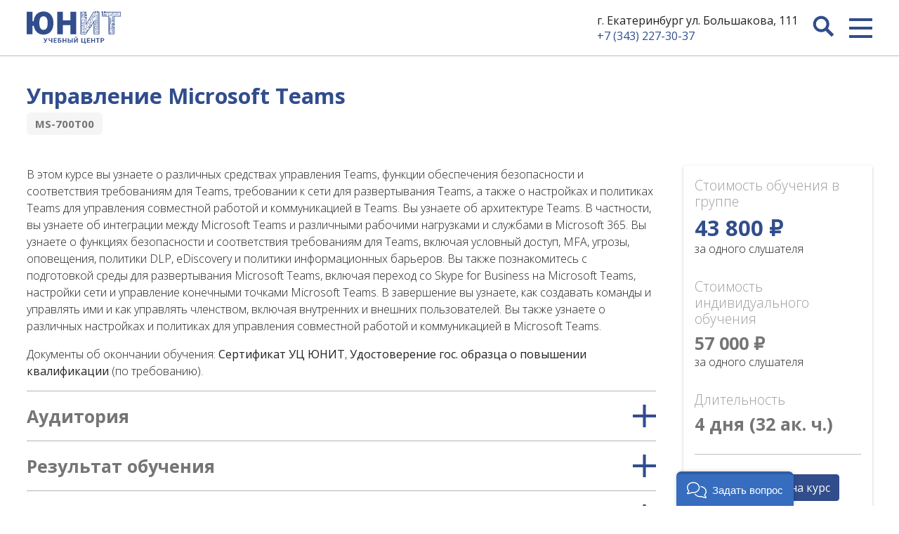

--- FILE ---
content_type: text/html; charset=utf-8
request_url: https://unit-edu.ru/courses/upravlenie-microsoft-teams
body_size: 9983
content:
<!DOCTYPE html>
<html dir="ltr" lang="en-US">
<head>

<meta charset="utf-8">
<!-- 
	This website is powered by TYPO3 - inspiring people to share!
	TYPO3 is a free open source Content Management Framework initially created by Kasper Skaarhoj and licensed under GNU/GPL.
	TYPO3 is copyright 1998-2026 of Kasper Skaarhoj. Extensions are copyright of their respective owners.
	Information and contribution at https://typo3.org/
-->



<title>Управление Microsoft Teams | Очное и онлайн обучение от учебного центра ЮНИТ</title>
<meta name="generator" content="TYPO3 CMS" />
<meta name="viewport" content="width=device-width, initial-scale=1.0, minimum-scale=1.0, maximum-scale=1.0, user-scalable=no" />
<meta name="twitter:card" content="summary" />

<link rel="stylesheet" type="text/css" href="//fonts.googleapis.com/css?family=Open+Sans:300,400,600,700&amp;display=swap&amp;subset=cyrillic" media="all">
<link rel="stylesheet" type="text/css" href="/typo3temp/assets/compressed/merged-e8d42b17ee7a0add3c034652349f55be.css?1654547860" media="all">



<script src="/typo3temp/assets/compressed/merged-322df3f154d2cfe2b2e5a88748c90b11.js?1582258964"></script>


<!-- Begin Verbox {literal} -->
<script>
    (function(){(function c(d,w,m,i) {
        window.supportAPIMethod = m;
        var s = d.createElement('script');
        s.id = 'supportScript'; 
        var id = '69b7097a3b1f0badb5a89413a2dcdbb0';
        s.src = (!i ? 'https://admin.verbox.ru/support/support.js' : 'https://static.site-chat.me/support/support.int.js') + '?h=' + id;
        s.onerror = i ? undefined : function(){c(d,w,m,true)};
        w[m] = w[m] ? w[m] : function(){(w[m].q = w[m].q ? w[m].q : []).push(arguments);};
        (d.head ? d.head : d.body).appendChild(s);
    })(document,window,'Verbox')})();
</script>
<!-- {/literal} End Verbox -->
<link rel="canonical" href="https://unit-edu.ru/courses/upravlenie-microsoft-teams"/>
</head>
<body>

<svg aria-hidden="true" width="0" height="0" style="position:absolute"><symbol viewBox="0 0 20 20" id="search" xmlns="http://www.w3.org/2000/svg"><path d="M19 17l-5.15-5.15a7 7 0 10-2 2L17 19zM3.5 8A4.5 4.5 0 118 12.5 4.5 4.5 0 013.5 8z"/></symbol></svg>
<div id="wrapper">
	
<header id="header" class="content">
	<a href="/" id="site-logo">
		<img src="/typo3conf/ext/site_package/Resources/Public/assets/images/unit-logo.svg" width="223" height="60" alt="" />
	</a>
	<div id="header-address">
		
<address itemscope itemtype="https://schema.org/Organization">
	<span itemprop="name" class="address-name">АНО «Учебный центр «Юнит»</span>
	<span itemprop="address" class="address-address" itemscope itemtype="https://schema.org/PostalAddress">г. Екатеринбург ул. Большакова, 111 </span><br>
	
		<a class="address-phone phone-link" itemprop="" href="tel:+7-343-227-30-37">+7 (343) 227-30-37</a>
	
	
		<a itemprop="edu@unit-edu.ru" class="address-email" href="javascript:linkTo_UnCryptMailto(%27pdlowr-hgxCxqlw0hgx1ux%27);">edu@unit-edu.ru</a>
	
</address>

	</div>
	
		<a href="#search-overlay" class="js-overlay js-search-button" id="search-toggle">
			<svg class="icon icon-search" xmlns="http://www.w3.org/2000/svg" focusable="false" role="img"><use xlink:href="/typo3conf/ext/site_package/Resources/Public/assets/sprite.svg#search" /></svg>
		</a>
	
	<a href="#main-nav-overlay" class="js-overlay js-menu-button" id="main-nav-toggle">
		<span class="icon-burger"></span>
	</a>
</header>
<nav id="main-nav-overlay" class="overlay">
	<a href="#" class="js-overlay-close overlay-close">
		<span class="icon icon-close"></span>
	</a>
	<div class="main-nav-wrap">
		<div class="h2 main-nav-header">Обучение в Учебном центре ЮНИТ</div>

		
			
					<ul class="main-nav">
						<li class="main-nav-item">
							<a href="/about" class="main-nav-link" target="">О нас</a>
							
								<ul class="main-nav main-nav-2">
									
										<li class="main-nav-item main-nav-item-2">
											<a href="/sveden/document" class="main-nav-link main-nav-link-2" target="">Документы Учебного центра</a>
										</li>
									
										<li class="main-nav-item main-nav-item-2">
											<a href="/about/svedenija-ob-obrazovatelnoi-organizacii" class="main-nav-link main-nav-link-2" target="">Сведения об образовательной организации</a>
										</li>
									
										<li class="main-nav-item main-nav-item-2">
											<a href="/about/obuchenie" class="main-nav-link main-nav-link-2" target="">Платные образовательные услуги</a>
										</li>
									
										<li class="main-nav-item main-nav-item-2">
											<a href="/about/polozhenie" class="main-nav-link main-nav-link-2" target="">Положение об обработке персональных данных</a>
										</li>
									
										<li class="main-nav-item main-nav-item-2">
											<a href="/about/sertifikaty" class="main-nav-link main-nav-link-2" target="">Сертификаты</a>
										</li>
									
										<li class="main-nav-item main-nav-item-2">
											<a href="/about/uslugi" class="main-nav-link main-nav-link-2" target="">Услуги</a>
										</li>
									
										<li class="main-nav-item main-nav-item-2">
											<a href="/chasto-zadavaemye-voprosy" class="main-nav-link main-nav-link-2" target="">Часто задаваемые вопросы</a>
										</li>
									
										<li class="main-nav-item main-nav-item-2">
											<a href="/vakansii" class="main-nav-link main-nav-link-2" target="">Вакансии</a>
										</li>
									
										<li class="main-nav-item main-nav-item-2">
											<a href="/contacts" class="main-nav-link main-nav-link-2" target="">Контакты</a>
										</li>
									
								</ul>
							
						</li>
					</ul>
				
		
			

<ul class="main-nav">
	<li class="main-nav-item">
		<a class="main-nav-link" href="/courses/vendors">Вендоры</a>
		<ul class="main-nav main-nav-2 main-nav-cols">
			
				<li class="main-nav-item main-nav-item-2">
					<a class="main-nav-link main-nav-link-2" href="/courses/microsoft">Microsoft</a>
				</li>
			
				<li class="main-nav-item main-nav-item-2">
					<a class="main-nav-link main-nav-link-2" href="/courses/vmware">VMware</a>
				</li>
			
				<li class="main-nav-item main-nav-item-2">
					<a class="main-nav-link main-nav-link-2" href="/courses/cisco">Cisco</a>
				</li>
			
				<li class="main-nav-item main-nav-item-2">
					<a class="main-nav-link main-nav-link-2" href="/courses/avaya">Avaya</a>
				</li>
			
				<li class="main-nav-item main-nav-item-2">
					<a class="main-nav-link main-nav-link-2" href="/courses/oracle">Oracle</a>
				</li>
			
				<li class="main-nav-item main-nav-item-2">
					<a class="main-nav-link main-nav-link-2" href="/courses/postgresql">PostgreSQL</a>
				</li>
			
				<li class="main-nav-item main-nav-item-2">
					<a class="main-nav-link main-nav-link-2" href="/courses/red-hat">Red Hat</a>
				</li>
			
				<li class="main-nav-item main-nav-item-2">
					<a class="main-nav-link main-nav-link-2" href="/courses/red-os">РедСофт</a>
				</li>
			
				<li class="main-nav-item main-nav-item-2">
					<a class="main-nav-link main-nav-link-2" href="/courses/borland">Borland</a>
				</li>
			
				<li class="main-nav-item main-nav-item-2">
					<a class="main-nav-link main-nav-link-2" href="/courses/pmi">PMI</a>
				</li>
			
				<li class="main-nav-item main-nav-item-2">
					<a class="main-nav-link main-nav-link-2" href="/courses/itsm">ITIL</a>
				</li>
			
				<li class="main-nav-item main-nav-item-2">
					<a class="main-nav-link main-nav-link-2" href="/courses/1c">1C</a>
				</li>
			
				<li class="main-nav-item main-nav-item-2">
					<a class="main-nav-link main-nav-link-2" href="/courses/autocad">Autodesk</a>
				</li>
			
				<li class="main-nav-item main-nav-item-2">
					<a class="main-nav-link main-nav-link-2" href="/courses/autodes">Adobe</a>
				</li>
			
				<li class="main-nav-item main-nav-item-2">
					<a class="main-nav-link main-nav-link-2" href="/courses/asterisk">Asterisk</a>
				</li>
			
				<li class="main-nav-item main-nav-item-2">
					<a class="main-nav-link main-nav-link-2" href="/courses/d-link">D-Link</a>
				</li>
			
		</ul>
	</li>
</ul>


<ul class="main-nav">
	<li class="main-nav-item">
		<a class="main-nav-link" href="/courses/categories">Направления</a>
		<ul class="main-nav main-nav-2">
			
				<li class="main-nav-item main-nav-item-2">
					<a class="main-nav-link main-nav-link-2" href="/courses/administrirovanie">Администрирование</a>
				</li>
			
				<li class="main-nav-item main-nav-item-2">
					<a class="main-nav-link main-nav-link-2" href="/courses/oblachnye-reshenija">Облачные технологии</a>
				</li>
			
				<li class="main-nav-item main-nav-item-2">
					<a class="main-nav-link main-nav-link-2" href="/courses/bazy-dannykh">Базы данных</a>
				</li>
			
				<li class="main-nav-item main-nav-item-2">
					<a class="main-nav-link main-nav-link-2" href="/courses/razrabotka">Разработка</a>
				</li>
			
				<li class="main-nav-item main-nav-item-2">
					<a class="main-nav-link main-nav-link-2" href="/courses/operacionnye-sistemy">Операционные системы</a>
				</li>
			
				<li class="main-nav-item main-nav-item-2">
					<a class="main-nav-link main-nav-link-2" href="/courses/virtualizacija">Виртуализация</a>
				</li>
			
				<li class="main-nav-item main-nav-item-2">
					<a class="main-nav-link main-nav-link-2" href="/courses/bezopasnost">Безопасность</a>
				</li>
			
				<li class="main-nav-item main-nav-item-2">
					<a class="main-nav-link main-nav-link-2" href="/courses/biznes-analitika">Бизнес-аналитика</a>
				</li>
			
				<li class="main-nav-item main-nav-item-2">
					<a class="main-nav-link main-nav-link-2" href="/courses/iskusstvennyi-intellekt">Искусственный интеллект</a>
				</li>
			
				<li class="main-nav-item main-nav-item-2">
					<a class="main-nav-link main-nav-link-2" href="/courses/upravlenie-proektami">Управление проектами</a>
				</li>
			
				<li class="main-nav-item main-nav-item-2">
					<a class="main-nav-link main-nav-link-2" href="/courses/polzovatelskie">Курсы для пользователей</a>
				</li>
			
				<li class="main-nav-item main-nav-item-2">
					<a class="main-nav-link main-nav-link-2" href="/courses/bukhgalterskie">Бухгалтерские</a>
				</li>
			
				<li class="main-nav-item main-nav-item-2">
					<a class="main-nav-link main-nav-link-2" href="/courses/dizain">Компьютерная графика</a>
				</li>
			
				<li class="main-nav-item main-nav-item-2">
					<a class="main-nav-link main-nav-link-2" href="/courses/proektirovanie">Проектирование</a>
				</li>
			
				<li class="main-nav-item main-nav-item-2">
					<a class="main-nav-link main-nav-link-2" href="/courses/ip-telefonija">IP-телефония</a>
				</li>
			
				<li class="main-nav-item main-nav-item-2">
					<a class="main-nav-link main-nav-link-2" href="/courses/biznes-obrazovanie">Бизнес-тренинги</a>
				</li>
			
				<li class="main-nav-item main-nav-item-2">
					<a class="main-nav-link main-nav-link-2" href="/courses/avtorskie">Авторские курсы</a>
				</li>
			
				<li class="main-nav-item main-nav-item-2">
					<a class="main-nav-link main-nav-link-2" href="/courses/videonabljudenie">Видеонаблюдение</a>
				</li>
			
		</ul>
	</li>
</ul>


		
	</div>
</nav>

	<main id="main">
		
	

<div class="frame frame-courses-course content">
	<h1>Управление Microsoft Teams <br><span class="badge"><span class="badge-text">MS-700T00</span></span></h1>
	<div class="course-details">
		<div class="course-details-content">
			
				<p>В этом курсе вы узнаете о различных средствах управления Teams, функции обеспечения безопасности и соответствия требованиям для Teams, требовании к сети для развертывания Teams, а также о настройках и политиках Teams для управления совместной работой и коммуникацией в Teams. Вы узнаете об архитектуре Teams. В частности, вы узнаете об интеграции между Microsoft Teams и различными рабочими нагрузками и службами в Microsoft 365. Вы узнаете о функциях безопасности и соответствия требованиям для Teams, включая условный доступ, MFA, угрозы, оповещения, политики DLP, eDiscovery и политики информационных барьеров. Вы также познакомитесь с подготовкой среды для развертывания Microsoft Teams, включая переход со Skype for Business на Microsoft Teams, настройки сети и управление конечными точками Microsoft Teams. В завершение вы узнаете, как создавать команды и управлять ими и как управлять членством, включая внутренних и внешних пользователей. Вы также узнаете о различных настройках и политиках для управления совместной работой и коммуникацией в Microsoft Teams.</p>
<p>Документы об окончании обучения:&nbsp;<a href="/fileadmin/user_upload/Sertifika_UC_JUNIT.pdf" target="_blank">Сертификат УЦ ЮНИТ</a>,&nbsp;<a href="/fileadmin/user_upload/Udostoverenie_UC_JUNIT.pdf" target="_blank">Удостоверение гос. образца о повышении квалификации</a>&nbsp;(по требованию).</p>
			
			
				
					<details class="accordion accordion-content">
						<summary class="accordion-header h3">Аудитория
							<svg class="accordion-icon icon icon-plus" xmlns="http://www.w3.org/2000/svg" focusable="false" role="img"><use xlink:href="/typo3conf/ext/site_package/Resources/Public/assets/sprite.svg#plus" /></svg>
						</summary>
						<div class="accordion-body">
							<p>Студенты этого курса должны быть заинтересованы в Microsoft Teams или в сдаче сертификационного экзамена Microsoft Teams Administrator Associate. Администратор Microsoft Teams осуществляет планирование и управление, развертывает и настраивает Microsoft Teams с целью обеспечения эффективного и действенного сотрудничества и коммуникации в среде Microsoft 365. Администратор Microsoft Teams должен уметь осуществлять планирование и развертывание команд, чатов, приложений, каналов, собраний, аудио- и видеоконференций, трансляций, звонков и устройств, сертифицированных для Teams, а также управление ими. У администратора Microsoft Teams есть опыт интеграции Microsoft Teams с SharePoint, OneDrive, Exchange, Microsoft 365 Groups и другими приложениями Microsoft, сторонними и пользовательскими приложениями. Администратор Microsoft Teams понимает и умеет работать с другими рабочими нагрузками и ролями, например, относящимся к сетям, голосовым звонкам, удостоверениям, доступу, устройствам, лицензированию, безопасности, соответствию требованиям, управлению информацией и адаптации пользователей.</p>
						</div>
					</details>
				
					<details class="accordion accordion-content">
						<summary class="accordion-header h3">Результат обучения
							<svg class="accordion-icon icon icon-plus" xmlns="http://www.w3.org/2000/svg" focusable="false" role="img"><use xlink:href="/typo3conf/ext/site_package/Resources/Public/assets/sprite.svg#plus" /></svg>
						</summary>
						<div class="accordion-body">
							<p>Приобретенные навыки</p><ul class="ce-bullets"> 	<li>Что такое Microsoft Teams и как его компоненты работают вместе</li> 	<li>Как реализовать управление, безопасность и совместимость для Команд Microsoft Teams</li> 	<li>Как подготовить среду организации для развертывания Microsoft Teams</li> 	<li>Как развернуть команды и управлять ими</li> 	<li>Как управлять совместной работой и коммуникацией в Microsoft Teams</li> 	<li>Методы управления и устранения неполадок связи в Microsoft Teams</li> </ul>
						</div>
					</details>
				
					<details class="accordion accordion-content">
						<summary class="accordion-header h3">Предварительный уровень подготовки
							<svg class="accordion-icon icon icon-plus" xmlns="http://www.w3.org/2000/svg" focusable="false" role="img"><use xlink:href="/typo3conf/ext/site_package/Resources/Public/assets/sprite.svg#plus" /></svg>
						</summary>
						<div class="accordion-body">
							<ul class="ce-bullets"> 	<li>Хорошее знание базовых функций служб Microsoft 365.</li> 	<li>Хорошее понимание общих ИТ-практик, включая использование PowerShell.</li> </ul>
						</div>
					</details>
				
					<details class="accordion accordion-content">
						<summary class="accordion-header h3">Программа курса
							<svg class="accordion-icon icon icon-plus" xmlns="http://www.w3.org/2000/svg" focusable="false" role="img"><use xlink:href="/typo3conf/ext/site_package/Resources/Public/assets/sprite.svg#plus" /></svg>
						</summary>
						<div class="accordion-body">
							<h3>Модуль 1. Начало работы с управлением Microsoft Teams</h3>
<p>В этом модуле дается обзор Microsoft Teams, включая архитектуру Teams и соответствующие рабочие нагрузки Microsoft 365. Вы также познакомитесь со средствами управления для Teams и узнаете, как управлять жизненным циклом Teams.</p>
<h4>Занятия</h4><ul class="ce-bullets"> 	<li> 	<p>Подробнее о Microsoft Teams</p> 	</li> 	<li> 	<p>Развертывание и управление Microsoft Teams</p> 	</li> 	<li> 	<p>Реализация управления жизненным циклом для Microsoft Teams</p> 	</li> </ul><h4>Практическое занятие. Управление Microsoft Team</h4><ul class="ce-bullets"> 	<li>Подготовка ролей и лицензий команд</li> 	<li>Изучение средств управления Teams</li> 	<li>Создание групп и команд</li> 	<li>Реализация управления жизненным циклом для Microsoft Teams</li> </ul><h3>Модуль 2. Реализация обеспечения безопасности и соответствия требованиям для Microsoft Teams</h3>
<p>В этом модуле вы узнаете, как управлять доступом для внешних пользователей из другого центра администрирования в Microsoft 365, как использовать функции безопасности и соответствия требованиям для защиты среды Teams, включая условный доступ, MFA, управление угрозами для Microsoft Teams, политики DLP, дела eDiscovery и соответствие коммуникации требованиям.</p>
<h4>Занятия</h4><ul class="ce-bullets"> 	<li> 	<p>Управление доступом внешних пользователей</p> 	</li> 	<li> 	<p>Реализация безопасности для Microsoft Teams</p> 	</li> 	<li> 	<p>Реализация соответствия требованиям для Microsoft Teams</p> 	</li> </ul><h4>Практическое занятие: настройка безопасности и соответствия требованиям для Microsoft Team</h4><ul class="ce-bullets"> 	<li>Управление гостевым доступом для Microsoft Teams</li> 	<li>Реализация безопасности для Microsoft Teams</li> 	<li>Реализация соответствия требованиям для Microsoft Teams</li> </ul><h3>Модуль 3. Подготовка среды для развертывания Microsoft Teams</h3>
<p>В этом модуле вы познакомитесь с различными вариантами обновления для сосуществования и режимами обновления для перехода со Skype for Business на Microsoft Teams. Вы также научитесь осуществлять планирование и настройку параметров сети для Microsoft Teams.</p>
<h4>Занятия</h4><ul class="ce-bullets"> 	<li> 	<p>Переход со Skype for Business на Microsoft Teams</p> 	</li> 	<li> 	<p>Осуществление планирования и настройки параметров сети для Microsoft Teams</p> 	</li> </ul><h4>Практическое занятие. Осуществление планирования и настройки параметров сети для Microsoft Team</h4><ul class="ce-bullets"> 	<li>Расчет возможностей сети</li> </ul><h3>Модуль 4. Управление чатами, командами, каналами и приложениями в Microsoft Teams</h3>
<p>В этом модуле вы познакомитесь с различными подходами к созданию команд и членства и управлению ими, узнаете, как управлять сотрудничеством в чатах и каналах и как управлять приложениями для Microsoft Teams.</p>
<h4>Занятия</h4><ul class="ce-bullets"> 	<li> 	<p>Создание команд и управление ими</p> 	</li> 	<li> 	<p>Управление возможностями совместной работы для чата и каналов</p> 	</li> 	<li> 	<p>Управление приложениями для Microsoft Teams</p> 	</li> </ul><h4>Практическое занятие: управление командами и настройками совместной работы для Team</h4><ul class="ce-bullets"> 	<li>Управление ресурсами команд</li> 	<li>Настройка политик каналов и сообщений</li> 	<li>Управление настройками приложения</li> 	<li>Тестирование настроенных параметров политик</li> </ul><h3>Модуль 5. Управление собраниями и виртуальными событиями в Microsoft Teams</h3>
<p>В этом модуле вы узнаете, как управлять собраниями и виртуальными событиями с помощью различных политик и настроек. Вы также научитесь развертывать устройства Teams, включая Teams Room.</p>
<h4>Занятия</h4><ul class="ce-bullets"> 	<li> 	<p>Управление собраниями и виртуальными событиями</p> 	</li> 	<li> 	<p>Настройка устройств Microsoft Teams и управление ими</p> 	</li> </ul><h4>Практическое занятие: управление собраниями Team</h4><ul class="ce-bullets"> 	<li>Управление собраниями и виртуальными событиями</li> 	<li>Развертывание профилей устройств Teams</li> </ul><h3>Модуль 6. Управление звонками в Microsoft Teams</h3>
<p>В этом модуле вы узнаете, как управлять номерами телефонов и телефонной системой для осуществления звонков в Microsoft Teams и как устранять проблемы со звуком, видео и клиентами.</p>
<h4>Занятия</h4><ul class="ce-bullets"> 	<li> 	<p>Управление номерами телефонов</p> 	</li> 	<li> 	<p>Управление телефонной системой для Microsoft Teams</p> 	</li> 	<li> 	<p>Устранение проблем со звуком, видео и клиентами</p> 	</li> </ul><h4>Практическое занятие: управление звонками в Microsoft Teams</h4><ul class="ce-bullets"> 	<li>Настройка плана звонков (необязательно)</li> 	<li>Управление телефонной системой для Microsoft Teams</li> </ul>
						</div>
					</details>
				
					<details class="accordion accordion-content">
						<summary class="accordion-header h3">Рекомендуемые курсы
							<svg class="accordion-icon icon icon-plus" xmlns="http://www.w3.org/2000/svg" focusable="false" role="img"><use xlink:href="/typo3conf/ext/site_package/Resources/Public/assets/sprite.svg#plus" /></svg>
						</summary>
						<div class="accordion-body">
							<ul class="ce-bullets"> 	<li>MS-720T00&nbsp; &nbsp; &nbsp;<strong><strong><a href="/courses/inzhener-golosovykh-funkcii-microsoft-teams">Инженер голосовых функций Microsoft Teams</a></strong>&nbsp; &nbsp; &nbsp;</strong>24 ак.ч.</li> 	<li>MS-900T01&nbsp; &nbsp; &nbsp;<strong><strong><a href="/courses/osnovy-microsoft-365">Основы Microsoft 365</a></strong>&nbsp; &nbsp; &nbsp;</strong>8 ак.ч.</li> 	<li>MS-030T00&nbsp; &nbsp; &nbsp;<strong><strong><a href="/courses/administrator-office-365">Администратор Office 365</a></strong>&nbsp; &nbsp; &nbsp;</strong>40 ак.ч.</li> </ul>
						</div>
					</details>
				
					<details class="accordion accordion-content">
						<summary class="accordion-header h3">Дополнительно
							<svg class="accordion-icon icon icon-plus" xmlns="http://www.w3.org/2000/svg" focusable="false" role="img"><use xlink:href="/typo3conf/ext/site_package/Resources/Public/assets/sprite.svg#plus" /></svg>
						</summary>
						<div class="accordion-body">
							<p>Курс читают тренер-практик с опытом проведения курсов и практическими знаниями в работе программы.&nbsp;</p>
<p>Для получения более подробной информации о наших преподавателях свяжитесь с нами по тел.&nbsp;<a href="tel:3432273037">(343) 227-30-37</a>, по эл.почте&nbsp;<a href="javascript:linkTo_UnCryptMailto(%27pdlowr-hgxCxqlw0hgx1ux%27);">edu@unit-edu.ru</a>&nbsp;или в нашем Online-чате.</p>
						</div>
					</details>
				
			
		</div>
		<aside class="course-details-aside">
			<div class="course-details-aside-card card card-plain--small">
				<div class="card-content">
					<div class="card-attr-data">
					
						<div class="card-attr">
							<div class="card-attr-label text-caption text-caption-hl">Стоимость обучения в группе</div>
							<p class="h1 card-attr-value">43 800 ₽</p>
							<p class="card-attr-value">за одного слушателя</p>
						</div>
					
					
						<div class="card-attr">
							<div class="card-attr-label text-caption text-caption-hl">Стоимость индивидуального обучения</div>
							<p class="h3 card-attr-value">57 000 ₽</p>
							<p class="card-attr-value">за одного слушателя</p>
						</div>
					
					
						<div class="card-attr">
							<div class="card-attr-label text-caption text-caption-hl">Длительность</div>
							<p class="h3 card-attr-value">4 дня (32 ак. ч.)</p>
						</div>
					
					</div>
					<hr>
					
					<div class="text-center">
						<a href="#form-subscription-714"
						   data-form-uri="/form-MTovZm9ybV9kZWZpbml0aW9ucy9zdWJzY3JpcHRpb24uZm9ybS55YW1s/course/upravlenie-microsoft-teams"
						   class="btn js-form-link">
							Записаться на курс
						</a>
					</div>
				</div>
			</div>
		</aside>
	</div>
</div>




	</main>
	
<footer id="footer" class="frame frame-bg-primary content">
	<nav>
		<ul class="footer-nav">
			
				<li class="footer-nav-item"><a href="/about" class="footer-nav-link" target="">О Центре</a></li>
			
				<li class="footer-nav-item"><a href="/sveden/document" class="footer-nav-link" target="">Документы</a></li>
			
				<li class="footer-nav-item"><a href="/about/obuchenie" class="footer-nav-link" target="">Платные образовательные услуги</a></li>
			
				<li class="footer-nav-item"><a href="/about/polozhenie" class="footer-nav-link" target="">Положение об обработке персональных данных</a></li>
			
				<li class="footer-nav-item"><a href="/vakansii" class="footer-nav-link" target="">Вакансии</a></li>
			
				<li class="footer-nav-item"><a href="/chasto-zadavaemye-voprosy" class="footer-nav-link" target="">Часто задаваемые вопросы</a></li>
			
		</ul>
	</nav>
	<hr/>
	
<address itemscope itemtype="https://schema.org/Organization">
	<span itemprop="name" class="address-name">АНО «Учебный центр «Юнит»</span>
	<span itemprop="address" class="address-address" itemscope itemtype="https://schema.org/PostalAddress">г. Екатеринбург ул. Большакова, 111 </span><br>
	
		<a class="address-phone phone-link" itemprop="" href="tel:+7-343-227-30-37">+7 (343) 227-30-37</a>
	
	
		<a itemprop="edu@unit-edu.ru" class="address-email" href="javascript:linkTo_UnCryptMailto(%27pdlowr-hgxCxqlw0hgx1ux%27);">edu@unit-edu.ru</a>
	
</address>

	
</footer>

	

<div id="search-overlay" class="overlay">
	<a href="#" class="js-overlay-close overlay-close">
		<span class="icon icon-close"></span>
	</a>
	<div class="overlay-content">
		<div class="tx_solr container"><div class="row"><div class="col-md-12"><form autocomplete="off" method="get" class="form form-search" action="/courses/search" data-suggest-header="Top Results" accept-charset="utf-8"><div class="form-controlGroup"><input class="tx-solr-q js-solr-q tx-solr-suggest tx-solr-suggest-focus form-input"
				   type="search" name="q" id="search-term" value=""
				   placeholder="Например, Microsoft SQL Server"
				   autocomplete="off"
			/><label class="form-label" for="search-term">Поиск по курсам</label><i class="form-inputBar"></i></div><button type="submit" class="tx-solr-submit"><svg class="icon icon-search" xmlns="http://www.w3.org/2000/svg" focusable="false" role="img"><use xlink:href="/typo3conf/ext/site_package/Resources/Public/assets/sprite.svg#search" /></svg></button></form></div></div></div><div id="c62" class="frame frame-courses content"><!--suppress AddCommentToFluidComment --><h2>
					Ближайшие курсы
					<br></h2><div class="cards cards-list"><div class="card card-wide card-plain card-plain--small"><div class="card-content"><div><span class="badge"><span class="badge-text">20779</span></span>&nbsp;<span class="text-caption">09.02 - 11.02.2026</span><br></div><h2 class="card-title"><a href="/courses/analiz-dannykh-s-pomoshchju-excel">Анализ Данных с помощью Excel</a></h2><div class="card-subtitle"><a href="/courses/microsoft">Курсы Microsoft</a></div><div class="card-text card-attr-data"><div class="card-attr"><div class="card-attr-label text-caption">Стоимость обучения в группе</div><p class="card-attr-value">32 000 ₽</p></div><div class="card-attr"><div class="card-attr-label text-caption">Стоимость индивидуального обучения</div><p class="card-attr-value">50 000 ₽</p></div><div class="card-attr"><div class="card-attr-label text-caption">Длительность</div><p class="card-attr-value">3 дня (24 ак. ч.)</p></div></div></div></div><div class="card card-wide card-plain card-plain--small"><div class="card-content"><div><span class="badge"><span class="badge-text">20761</span></span>&nbsp;<span class="text-caption">09.02 - 13.02.2026</span><br></div><h2 class="card-title"><a href="/courses/zapros-dannykh-s-ispolzovaniem-transact-sql-querying-data-with-transact-sql">Запрос данных с использованием Transact SQL</a></h2><div class="card-subtitle"><a href="/courses/microsoft">Курсы Microsoft</a></div><div class="card-text card-attr-data"><div class="card-attr"><div class="card-attr-label text-caption">Стоимость обучения в группе</div><p class="card-attr-value">44 400 ₽</p></div><div class="card-attr"><div class="card-attr-label text-caption">Стоимость индивидуального обучения</div><p class="card-attr-value">71 850 ₽</p></div><div class="card-attr"><div class="card-attr-label text-caption">Длительность</div><p class="card-attr-value">5 дней (40 ак. ч.)</p></div></div></div></div><div class="card card-wide card-plain card-plain--small"><div class="card-content"><div><span class="badge"><span class="badge-text">Python-3</span></span>&nbsp;<span class="text-caption">09.02 - 13.02.2026</span><br></div><h2 class="card-title"><a href="/courses/kurs-python-uroven-3-razrabotka-veb-prilozhenii-v-django-python-level3-3-web-development-with-django">Разработка веб - приложений в Django. Уровень 3.</a></h2><div class="card-text card-attr-data"><div class="card-attr"><div class="card-attr-label text-caption">Стоимость обучения в группе</div><p class="card-attr-value">53 400 ₽</p></div><div class="card-attr"><div class="card-attr-label text-caption">Стоимость индивидуального обучения</div><p class="card-attr-value">105 300 ₽</p></div><div class="card-attr"><div class="card-attr-label text-caption">Длительность</div><p class="card-attr-value">5 дней (40 ак. ч.)</p></div></div></div></div><div class="card card-wide card-plain card-plain--small"><div class="card-content"><div><span class="badge"><span class="badge-text">LPI-Zabbix</span></span>&nbsp;<span class="text-caption">09.02 - 13.02.2026</span><br></div><h2 class="card-title"><a href="/courses/zabbix-monitoring-it-infrastruktury-predprijatija">Zabbix. Мониторинг IT инфраструктуры предприятия</a></h2><div class="card-text card-attr-data"><div class="card-attr"><div class="card-attr-label text-caption">Стоимость обучения в группе</div><p class="card-attr-value">50 400 ₽</p></div><div class="card-attr"><div class="card-attr-label text-caption">Стоимость индивидуального обучения</div><p class="card-attr-value">65 550 ₽</p></div><div class="card-attr"><div class="card-attr-label text-caption">Длительность</div><p class="card-attr-value">5 дней (40 ак. ч.)</p></div></div></div></div><div class="card card-wide card-plain card-plain--small"><div class="card-content"><div><span class="badge"><span class="badge-text">1С_01</span></span>&nbsp;<span class="text-caption">09.02 - 20.02.2026</span><br></div><h2 class="card-title"><a href="/courses/1sbukhgalterija-83-prakticheskoe-osvoenie-bukhucheta-s-samogo-nachala-sertificirovannyi-kurs">1С:Бухгалтерия 8.3 Практическое освоение бухучета с самого начала, сертифицированный курс</a></h2><div class="card-subtitle"><a href="/courses/1c">1C</a></div><div class="card-text card-attr-data"><div class="card-attr"><div class="card-attr-label text-caption">Стоимость обучения в группе</div><p class="card-attr-value">77 010 ₽</p></div><div class="card-attr"><div class="card-attr-label text-caption">Длительность</div><p class="card-attr-value">10 дней (80 ак. ч.)</p></div></div></div></div><div class="card card-wide card-plain card-plain--small"><div class="card-content"><div><span class="badge"><span class="badge-text">55273</span></span>&nbsp;<span class="text-caption">13.02 - 13.02.2026</span><br></div><h2 class="card-title"><a href="/courses/microsoft-word-2019-uroven-2">Microsoft Word 2019. Уровень 2</a></h2><div class="card-subtitle"><a href="/courses/microsoft">Курсы Microsoft</a></div><div class="card-text card-attr-data"><div class="card-attr"><div class="card-attr-label text-caption">Стоимость обучения в группе</div><p class="card-attr-value">7 930 ₽</p></div><div class="card-attr"><div class="card-attr-label text-caption">Стоимость индивидуального обучения</div><p class="card-attr-value">17 270 ₽</p></div><div class="card-attr"><div class="card-attr-label text-caption">Длительность</div><p class="card-attr-value">1 день (8 ак. ч.)</p></div></div></div></div><div class="card card-wide card-plain card-plain--small"><div class="card-content"><div><span class="badge"><span class="badge-text">Р7_П</span></span>&nbsp;<span class="text-caption">16.02 - 19.02.2026</span><br></div><h2 class="card-title"><a href="/courses/ofis-r7-polnyi">Офис-Р7. Полный</a></h2><div class="card-text card-attr-data"><div class="card-attr"><div class="card-attr-label text-caption">Стоимость обучения в группе</div><p class="card-attr-value">20 330 ₽</p></div><div class="card-attr"><div class="card-attr-label text-caption">Стоимость индивидуального обучения</div><p class="card-attr-value">30 250 ₽</p></div><div class="card-attr"><div class="card-attr-label text-caption">Длительность</div><p class="card-attr-value">4 дня (32 ак. часа)</p></div></div></div></div><div class="card card-wide card-plain card-plain--small"><div class="card-content"><div><span class="badge"><span class="badge-text">PGSQL_develop</span></span>&nbsp;<span class="text-caption">16.02 - 20.02.2026</span><br></div><h2 class="card-title"><a href="/courses/postgresql-dlja-razrabotchikov-sql-plpgsql-java">PostgreSQL для разработчиков: SQL, PL/PgSQL, Java</a></h2><div class="card-subtitle"><a href="/courses/postgresql">PostgreSQL</a></div><div class="card-text card-attr-data"><div class="card-attr"><div class="card-attr-label text-caption">Стоимость обучения в группе</div><p class="card-attr-value">47 600 ₽</p></div><div class="card-attr"><div class="card-attr-label text-caption">Стоимость индивидуального обучения</div><p class="card-attr-value">64 500 ₽</p></div><div class="card-attr"><div class="card-attr-label text-caption">Длительность</div><p class="card-attr-value">5 дней (40 ак. ч.)</p></div></div></div></div><div class="card card-wide card-plain card-plain--small"><div class="card-content"><div><span class="badge"><span class="badge-text">CCNA_speeded</span></span>&nbsp;<span class="text-caption">16.02 - 20.02.2026</span><br></div><h2 class="card-title"><a href="/courses/uskorennaja-programma-dlja-specialistov-po-setevym-tekhnologijam-cisco-na-stepen-scna">Ускоренная программа для специалистов по сетевым технологиям Cisco</a></h2><div class="card-subtitle"><a href="/courses/cisco">Cisco</a></div><div class="card-text card-attr-data"><div class="card-attr"><div class="card-attr-label text-caption">Стоимость обучения в группе</div><p class="card-attr-value">101 000 ₽</p></div><div class="card-attr"><div class="card-attr-label text-caption">Стоимость индивидуального обучения</div><p class="card-attr-value">126 500 ₽</p></div><div class="card-attr"><div class="card-attr-label text-caption">Длительность</div><p class="card-attr-value">5 дней/ 48 ак. часов</p></div></div></div></div><div class="card card-wide card-plain card-plain--small"><div class="card-content"><div><span class="badge"><span class="badge-text">AACM</span></span>&nbsp;<span class="text-caption">16.02 - 20.02.2026</span><br></div><h2 class="card-title"><a href="/courses/bazovoe-administrirovanie-ats-avaya-aura-communication-manager-7">Базовое администрирование АТС Avaya Aura Communication Manager 7</a></h2><div class="card-subtitle"><a href="/courses/avaya">Avaya</a></div><div class="card-text card-attr-data"><div class="card-attr"><div class="card-attr-label text-caption">Стоимость обучения в группе</div><p class="card-attr-value">75 900 ₽</p></div><div class="card-attr"><div class="card-attr-label text-caption">Стоимость индивидуального обучения</div><p class="card-attr-value">104 000 ₽</p></div><div class="card-attr"><div class="card-attr-label text-caption">Длительность</div><p class="card-attr-value">5 дней (40 ак. ч.)</p></div></div></div></div><div class="card card-wide card-plain card-plain--small"><div class="card-content"><div><span class="badge"><span class="badge-text">10961</span></span>&nbsp;<span class="text-caption">16.02 - 20.02.2026</span><br></div><h2 class="card-title"><a href="/courses/avtomatizacija-administrirovanija-s-windows-powershell">Автоматизация администрирования с Windows PowerShell</a></h2><div class="card-subtitle"><a href="/courses/microsoft">Курсы Microsoft</a></div><div class="card-text card-attr-data"><div class="card-attr"><div class="card-attr-label text-caption">Стоимость обучения в группе</div><p class="card-attr-value">45 100 ₽</p></div><div class="card-attr"><div class="card-attr-label text-caption">Стоимость индивидуального обучения</div><p class="card-attr-value">65 000 ₽</p></div><div class="card-attr"><div class="card-attr-label text-caption">Длительность</div><p class="card-attr-value">5 дней (40 ак. ч.)</p></div></div></div></div><div class="card card-wide card-plain card-plain--small"><div class="card-content"><div><span class="badge"><span class="badge-text">LPI-101</span></span>&nbsp;<span class="text-caption">16.02 - 20.02.2026</span><br></div><h2 class="card-title"><a href="/courses/administrirovanie-gnulinux">Администрирование GNU/Linux</a></h2><div class="card-text card-attr-data"><div class="card-attr"><div class="card-attr-label text-caption">Стоимость обучения в группе</div><p class="card-attr-value">40 650 ₽</p></div><div class="card-attr"><div class="card-attr-label text-caption">Стоимость индивидуального обучения</div><p class="card-attr-value">53 000 ₽</p></div><div class="card-attr"><div class="card-attr-label text-caption">Длительность</div><p class="card-attr-value">5 дней (40 ак. ч.)</p></div></div></div></div><div class="card card-wide card-plain card-plain--small"><div class="card-content"><div><span class="badge"><span class="badge-text">WS-011T00</span></span>&nbsp;<span class="text-caption">16.02 - 20.02.2026</span><br></div><h2 class="card-title"><a href="/courses/administrirovanie-windows-server-2019">Администрирование Windows Server 2019/2022</a></h2><div class="card-subtitle"><a href="/courses/microsoft">Курсы Microsoft</a></div><div class="card-text card-attr-data"><div class="card-attr"><div class="card-attr-label text-caption">Стоимость обучения в группе</div><p class="card-attr-value">50 100 ₽</p></div><div class="card-attr"><div class="card-attr-label text-caption">Стоимость индивидуального обучения</div><p class="card-attr-value">65 150 ₽</p></div><div class="card-attr"><div class="card-attr-label text-caption">Длительность</div><p class="card-attr-value">5 дней (40 ак. ч.)</p></div></div></div></div><div class="card card-wide card-plain card-plain--small"><div class="card-content"><div><span class="badge"><span class="badge-text">Zabbix_practice</span></span>&nbsp;<span class="text-caption">16.02 - 20.02.2026</span><br></div><h2 class="card-title"><a href="/courses/specialist-zabbix-prakticheskii-kurs">Специалист Zabbix - практический курс</a></h2><div class="card-text card-attr-data"><div class="card-attr"><div class="card-attr-label text-caption">Стоимость обучения в группе</div><p class="card-attr-value">50 400 ₽</p></div><div class="card-attr"><div class="card-attr-label text-caption">Стоимость индивидуального обучения</div><p class="card-attr-value">65 530 ₽</p></div><div class="card-attr"><div class="card-attr-label text-caption">Длительность</div><p class="card-attr-value">40 ак. часов (5 дней)</p></div></div></div></div><div class="card card-wide card-plain card-plain--small"><div class="card-content"><div><span class="badge"><span class="badge-text">PG_DBA1</span></span>&nbsp;<span class="text-caption">24.02 - 26.02.2026</span><br></div><h2 class="card-title"><a href="/courses/administrirovanie-postgresql-9510-bazovyi-kurs">Администрирование PostgreSQL 16. Базовый курс</a></h2><div class="card-subtitle"><a href="/courses/postgresql">PostgreSQL</a></div><div class="card-text card-attr-data"><div class="card-attr"><div class="card-attr-label text-caption">Стоимость обучения в группе</div><p class="card-attr-value">32 900 ₽</p></div><div class="card-attr"><div class="card-attr-label text-caption">Стоимость индивидуального обучения</div><p class="card-attr-value">50 000 ₽</p></div><div class="card-attr"><div class="card-attr-label text-caption">Длительность</div><p class="card-attr-value">3 дня (24 ак. ч.)</p></div></div></div></div><div class="card card-wide card-plain card-plain--small"><div class="card-content"><div><span class="badge"><span class="badge-text">ЗПДн</span></span>&nbsp;<span class="text-caption">24.02 - 26.02.2026</span><br></div><h2 class="card-title"><a href="/courses/obespechenie-bezopasnosti-personalnykh-dannykh-pri-obrabotke-v-informacionnykh-sistemakh-personalnykh-dannykh">Обеспечение безопасности персональных данных при обработке в информационных системах персональных данных</a></h2><div class="card-text card-attr-data"><div class="card-attr"><div class="card-attr-label text-caption">Стоимость обучения в группе</div><p class="card-attr-value">38 700 ₽</p></div><div class="card-attr"><div class="card-attr-label text-caption">Стоимость индивидуального обучения</div><p class="card-attr-value">64 000 ₽</p></div><div class="card-attr"><div class="card-attr-label text-caption">Длительность</div><p class="card-attr-value">3 дня (72 ак. ч.)</p></div></div></div></div><div class="card card-wide card-plain card-plain--small"><div class="card-content"><div><span class="badge"><span class="badge-text">СПром_видео</span></span>&nbsp;<span class="text-caption">24.02 - 26.02.2026</span><br></div><h2 class="card-title"><a href="/courses/ustanovka-i-nastroika-sistem-promyshlennogo-videonabljudenija">Установка и настройка систем промышленного видеонаблюдения. Базовый курс</a></h2><div class="card-text card-attr-data"><div class="card-attr"><div class="card-attr-label text-caption">Стоимость обучения в группе</div><p class="card-attr-value">50 800 ₽</p></div><div class="card-attr"><div class="card-attr-label text-caption">Стоимость индивидуального обучения</div><p class="card-attr-value">72 200 ₽</p></div><div class="card-attr"><div class="card-attr-label text-caption">Длительность</div><p class="card-attr-value">2 дня (20 ак. часов)</p></div></div></div></div><div class="card card-wide card-plain card-plain--small"><div class="card-content"><div><span class="badge"><span class="badge-text">АС2</span></span>&nbsp;<span class="text-caption">24.02 - 28.02.2026</span><br></div><h2 class="card-title"><a href="/courses/autocad-uroven-ii-adaptacija-sistemy-pod-standarty-predprijatija">AutoCAD: уровень II. Адаптация системы под стандарты предприятия</a></h2><div class="card-subtitle"><a href="/courses/autocad">Autodesk</a></div><div class="card-text card-attr-data"><div class="card-attr"><div class="card-attr-label text-caption">Стоимость обучения в группе</div><p class="card-attr-value">40 000 ₽</p></div><div class="card-attr"><div class="card-attr-label text-caption">Стоимость индивидуального обучения</div><p class="card-attr-value">55 000 ₽</p></div><div class="card-attr"><div class="card-attr-label text-caption">Длительность</div><p class="card-attr-value">5 дней (40 ак. ч.)</p></div></div></div></div><div class="card card-wide card-plain card-plain--small"><div class="card-content"><div><span class="badge"><span class="badge-text">1С_Query</span></span>&nbsp;<span class="text-caption">26.02 - 27.02.2026</span><br></div><h2 class="card-title"><a href="/courses/ispolzovanie-zaprosov-v-sisteme-1spredprijatie-8-1">Использование запросов в системе 1С:Предприятие 8.</a></h2><div class="card-subtitle"><a href="/courses/1c">1C</a></div><div class="card-text card-attr-data"><div class="card-attr"><div class="card-attr-label text-caption">Стоимость обучения в группе</div><p class="card-attr-value">43 200 ₽</p></div><div class="card-attr"><div class="card-attr-label text-caption">Длительность</div><p class="card-attr-value">4 дня (16 ак. ч.)</p></div></div></div></div><div class="card card-wide card-plain card-plain--small"><div class="card-content"><div><span class="badge"><span class="badge-text">БТ17</span></span>&nbsp;<span class="text-caption">02.03 - 06.03.2026</span><br></div><h2 class="card-title"><a href="/courses/rassledovanie-kompjuternykh-incidentov-kompjuternaja-kriminalistika">Расследование компьютерных инцидентов. Компьютерная криминалистика</a></h2><div class="card-text card-attr-data"><div class="card-attr"><div class="card-attr-label text-caption">Стоимость обучения в группе</div><p class="card-attr-value">52 250 ₽</p></div><div class="card-attr"><div class="card-attr-label text-caption">Стоимость индивидуального обучения</div><p class="card-attr-value">80 190 ₽</p></div><div class="card-attr"><div class="card-attr-label text-caption">Длительность</div><p class="card-attr-value">5 дней (40 ак. ч.)</p></div></div></div></div><div class="card card-wide card-plain card-plain--small"><div class="card-content"><div><span class="badge"><span class="badge-text">Python-1</span></span>&nbsp;<span class="text-caption">02.03 - 06.03.2026</span><br></div><h2 class="card-title"><a href="/courses/kurs-python-uroven-1-osnovy-programmirovanija-python-level-1-development-fundamentals">Основы программирования Python. Уровень 1.</a></h2><div class="card-text card-attr-data"><div class="card-attr"><div class="card-attr-label text-caption">Стоимость обучения в группе</div><p class="card-attr-value">37 450 ₽</p></div><div class="card-attr"><div class="card-attr-label text-caption">Стоимость индивидуального обучения</div><p class="card-attr-value">61 000 ₽</p></div><div class="card-attr"><div class="card-attr-label text-caption">Длительность</div><p class="card-attr-value">5 дней (40 ак. ч.)</p></div></div></div></div><div class="card card-wide card-plain card-plain--small"><div class="card-content"><div><span class="badge"><span class="badge-text">55201</span></span>&nbsp;<span class="text-caption">02.03 - 06.03.2026</span><br></div><h2 class="card-title"><a href="/courses/microsoft-project-professional-2016-upravlenie-proektami">Microsoft Project Professional 2016. Управление проектами</a></h2><div class="card-subtitle"><a href="/courses/microsoft">Курсы Microsoft</a></div><div class="card-text card-attr-data"><div class="card-attr"><div class="card-attr-label text-caption">Стоимость обучения в группе</div><p class="card-attr-value">42 550 ₽</p></div><div class="card-attr"><div class="card-attr-label text-caption">Стоимость индивидуального обучения</div><p class="card-attr-value">80 850 ₽</p></div><div class="card-attr"><div class="card-attr-label text-caption">Длительность</div><p class="card-attr-value">5 дней (40 ак. ч.)</p></div></div></div></div><div class="card card-wide card-plain card-plain--small"><div class="card-content"><div><span class="badge"><span class="badge-text">20345-1-B</span></span>&nbsp;<span class="text-caption">02.03 - 06.03.2026</span><br></div><h2 class="card-title"><a href="/courses/administrirovanie-microsoft-exchange-server-20162019">Администрирование Microsoft Exchange Server 2016/2019</a></h2><div class="card-subtitle"><a href="/courses/microsoft">Курсы Microsoft</a></div><div class="card-text card-attr-data"><div class="card-attr"><div class="card-attr-label text-caption">Стоимость обучения в группе</div><p class="card-attr-value">45 100 ₽</p></div><div class="card-attr"><div class="card-attr-label text-caption">Стоимость индивидуального обучения</div><p class="card-attr-value">65 000 ₽</p></div><div class="card-attr"><div class="card-attr-label text-caption">Длительность</div><p class="card-attr-value">5 дней (40 ак. ч.)</p></div></div></div></div><div class="card card-wide card-plain card-plain--small"><div class="card-content"><div><span class="badge"><span class="badge-text">АС3</span></span>&nbsp;<span class="text-caption">02.03 - 06.03.2026</span><br></div><h2 class="card-title"><a href="/courses/autocad-uroven-iii-prostranstvennoe-modelirovanie-i-vizualizacija">AutoCAD: уровень III. Пространственное моделирование и визуализация</a></h2><div class="card-subtitle"><a href="/courses/autocad">Autodesk</a></div><div class="card-text card-attr-data"><div class="card-attr"><div class="card-attr-label text-caption">Стоимость обучения в группе</div><p class="card-attr-value">40 000 ₽</p></div><div class="card-attr"><div class="card-attr-label text-caption">Стоимость индивидуального обучения</div><p class="card-attr-value">55 000 ₽</p></div><div class="card-attr"><div class="card-attr-label text-caption">Длительность</div><p class="card-attr-value">5 дней (40 ак. ч.)</p></div></div></div></div></div></div>
	</div>
</div>


</div>
<!-- Yandex.Metrika counter -->
<script type="text/javascript" async>
   (function(m,e,t,r,i,k,a){m[i]=m[i]||function(){(m[i].a=m[i].a||[]).push(arguments)};
   m[i].l=1*new Date();k=e.createElement(t),a=e.getElementsByTagName(t)[0],k.async=1,k.src=r,a.parentNode.insertBefore(k,a)})
   (window, document, "script", "https://mc.yandex.ru/metrika/tag.js", "ym");

   ym(25570040, "init", {
        clickmap:true,
        trackLinks:true,
        accurateTrackBounce:true
   });
</script>
<noscript><div><img src="https://mc.yandex.ru/watch/25570040" style="position:absolute; left:-9999px;" alt="" /></div></noscript>
<!-- /Yandex.Metrika counter -->
<script src="/typo3temp/assets/compressed/merged-fa57328051435795e9adad7165939c40.js?1654547605"></script>



</body>
</html>

--- FILE ---
content_type: text/css
request_url: https://unit-edu.ru/typo3conf/ext/site_package/Resources/Public/assets/styles.5f4692f3.css?1654547836
body_size: 8334
content:
.glightbox-container{-webkit-text-size-adjust:100%;-moz-text-size-adjust:100%;-ms-text-size-adjust:100%;text-size-adjust:100%;-webkit-backface-visibility:hidden;backface-visibility:hidden;height:100%;left:0;outline:none;overflow:hidden;position:fixed;top:0;-ms-touch-action:none;touch-action:none;width:100%;z-index:999999!important}.glightbox-container.inactive{display:none}.glightbox-container .gcontainer{height:100%;overflow:hidden;position:relative;width:100%;z-index:9999}.glightbox-container .gslider{display:-webkit-box!important;display:-ms-flexbox!important;display:flex!important;height:100%;left:0;overflow:hidden;position:relative;top:0;-webkit-transform:translateZ(0);transform:translateZ(0);-webkit-transition:-webkit-transform .4s ease;transition:-webkit-transform .4s ease;transition:transform .4s ease;transition:transform .4s ease,-webkit-transform .4s ease}.glightbox-container .gslide,.glightbox-container .gslider{-webkit-box-pack:center;-ms-flex-pack:center;-webkit-box-align:center;-ms-flex-align:center;align-items:center;justify-content:center;width:100%}.glightbox-container .gslide{display:-webkit-box;display:-ms-flexbox;display:flex;opacity:1;opacity:0;position:absolute;-webkit-user-select:none;-moz-user-select:none;-ms-user-select:none;user-select:none}.glightbox-container .gslide.current{opacity:1;position:relative;z-index:99999}.glightbox-container .gslide.prev{opacity:1;z-index:9999}.glightbox-container .gslide-inner-content{width:100%}.glightbox-container .ginner-container{-webkit-box-pack:center;-ms-flex-pack:center;-webkit-box-orient:vertical;-webkit-box-direction:normal;display:-webkit-box;display:-ms-flexbox;display:flex;-ms-flex-direction:column;flex-direction:column;height:100vh;justify-content:center;margin:auto;max-width:100%;position:relative;width:100%}.glightbox-container .ginner-container.gvideo-container{width:100%}.glightbox-container .ginner-container.desc-bottom,.glightbox-container .ginner-container.desc-top{-webkit-box-orient:vertical;-webkit-box-direction:normal;-ms-flex-direction:column;flex-direction:column}.glightbox-container .ginner-container.desc-left,.glightbox-container .ginner-container.desc-right{max-width:100%!important}.gslide iframe,.gslide video{-webkit-overflow-scrolling:touch;border:none;min-height:165px;outline:none!important;-ms-touch-action:auto;touch-action:auto}.gslide:not(.current){pointer-events:none}.gslide-image{-webkit-box-align:center;-ms-flex-align:center;align-items:center}.gslide-image img{border:none;display:block;float:none;height:auto;margin:auto;max-height:100vh;max-width:100vw;min-width:200px;-o-object-fit:cover;object-fit:cover;outline:none;padding:0;-ms-touch-action:none;touch-action:none;-webkit-user-select:none;-moz-user-select:none;-ms-user-select:none;user-select:none;width:auto}.desc-bottom .gslide-image img,.desc-top .gslide-image img{width:auto}.desc-left .gslide-image img,.desc-right .gslide-image img{max-width:100%;width:auto}.gslide-image img.zoomable{position:relative}.gslide-image img.dragging{cursor:-webkit-grabbing!important;cursor:grabbing!important;-webkit-transition:none;transition:none}.gslide-video{max-width:100vh;position:relative;width:100%!important}.gslide-video .gvideo-wrapper{margin:auto;width:100%}.gslide-video:before{background:rgba(255,0,0,.34);content:"";display:block;display:none;height:100%;position:absolute;width:100%}.gslide-video.playing:before{display:none}.gslide-video.fullscreen{height:75vh;max-width:100%!important;min-width:100%}.gslide-video.fullscreen video{max-width:100%!important;width:100%!important}.gslide-inline{background:#fff;max-height:calc(100vh - 40px);max-width:100%;overflow:auto;text-align:left}.gslide-inline .ginlined-content{padding:20px;width:100%}.gslide-inline .dragging{cursor:-webkit-grabbing!important;cursor:grabbing!important;-webkit-transition:none;transition:none}.ginlined-content{display:block!important;opacity:1;overflow:auto}.gslide-external{background:#fff;height:100%;max-height:75vh;min-width:100%;overflow:auto;padding:0;width:100%}.gslide-external,.gslide-media{display:-webkit-box;display:-ms-flexbox;display:flex}.gslide-media{width:auto}.zoomed .gslide-media{-webkit-box-shadow:none!important;box-shadow:none!important}.desc-bottom .gslide-media,.desc-top .gslide-media{-webkit-box-orient:vertical;-webkit-box-direction:normal;-ms-flex-direction:column;flex-direction:column;margin:0 auto}.gslide-description{-webkit-box-flex:1;-ms-flex:1 0 100%;flex:1 0 100%;position:relative}.gslide-description.description-left,.gslide-description.description-right{max-width:100%}.gslide-description.description-bottom,.gslide-description.description-top{margin:0 auto;width:100%}.gslide-description p{margin-bottom:12px}.gslide-description p:last-child{margin-bottom:0}.glightbox-button-hidden,.zoomed .gslide-description{display:none}.glightbox-mobile .glightbox-container .gslide-description{-webkit-box-ordinal-group:3!important;-ms-flex-order:2!important;background:transparent;background:-webkit-gradient(linear,left top,left bottom,from(transparent),to(rgba(0,0,0,.75)));background:linear-gradient(180deg,transparent 0,rgba(0,0,0,.75));bottom:0;height:auto!important;max-height:78vh;max-width:100vw!important;order:2!important;overflow:auto!important;padding:19px 11px 50px;position:absolute;-webkit-transition:opacity .3s linear;transition:opacity .3s linear;width:100%}.glightbox-mobile .glightbox-container .gslide-title{color:#fff;font-size:1em}.glightbox-mobile .glightbox-container .gslide-desc{color:#a1a1a1}.glightbox-mobile .glightbox-container .gslide-desc a{color:#fff;font-weight:700}.glightbox-mobile .glightbox-container .gslide-desc *{color:inherit}.glightbox-mobile .glightbox-container .gslide-desc string{color:#fff}.glightbox-mobile .glightbox-container .gslide-desc .desc-more{color:#fff;opacity:.4}.gdesc-open .gslide-media{opacity:.4;-webkit-transition:opacity .5s ease;transition:opacity .5s ease}.gdesc-open .gdesc-inner{padding-bottom:30px}.gdesc-closed .gslide-media{opacity:1;-webkit-transition:opacity .5s ease;transition:opacity .5s ease}.greset{-webkit-transition:all .3s ease;transition:all .3s ease}.gabsolute{position:absolute}.grelative{position:relative}.glightbox-desc{display:none!important}.glightbox-open{overflow:hidden}.gloader{-webkit-animation:lightboxLoader .8s linear infinite;animation:lightboxLoader .8s linear infinite;border:2px solid #fff;border-radius:50%;border-right-color:transparent;display:block;height:25px;left:0;margin:0 auto;position:absolute;right:0;top:47%;width:25px;z-index:9999}.goverlay{height:calc(100vh + 1px);left:0;position:fixed;top:-1px;width:100%;will-change:opacity}.glightbox-mobile .goverlay,.goverlay{background:#000}.gclose,.gnext,.gprev{-webkit-box-pack:center;-ms-flex-pack:center;-webkit-box-align:center;-ms-flex-align:center;-webkit-box-orient:vertical;-webkit-box-direction:normal;align-items:center;border:none;cursor:pointer;display:-webkit-box;display:-ms-flexbox;display:flex;-ms-flex-direction:column;flex-direction:column;height:44px;justify-content:center;width:26px;z-index:99999}.gclose svg,.gnext svg,.gprev svg{display:block;height:auto;margin:0;padding:0;width:25px}.gclose.disabled,.gnext.disabled,.gprev.disabled{opacity:.1}.gclose .garrow,.gnext .garrow,.gprev .garrow{stroke:#fff}.gbtn.focused{outline:2px solid #0f3d81}iframe.wait-autoplay{opacity:0}.glightbox-closing .gclose,.glightbox-closing .gnext,.glightbox-closing .gprev{opacity:0!important}.glightbox-clean .gslide-description{background:#fff}.glightbox-clean .gdesc-inner{padding:22px 20px}.glightbox-clean .gslide-title{color:#000;font-family:arial;font-size:1em;font-weight:400;line-height:1.4em;margin-bottom:19px}.glightbox-clean .gslide-desc{font-family:arial;font-size:.86em;line-height:1.4em;margin-bottom:0}.glightbox-clean .gslide-video{background:#000}.glightbox-clean .gclose,.glightbox-clean .gnext,.glightbox-clean .gprev{background-color:rgba(0,0,0,.75);border-radius:4px}.glightbox-clean .gclose path,.glightbox-clean .gnext path,.glightbox-clean .gprev path{fill:#fff}.glightbox-clean .gprev{left:30px}.glightbox-clean .gnext,.glightbox-clean .gprev{height:50px;position:absolute;top:-100%;width:40px}.glightbox-clean .gnext{right:30px}.glightbox-clean .gclose{height:35px;position:absolute;right:10px;top:15px;width:35px}.glightbox-clean .gclose svg{height:auto;width:18px}.glightbox-clean .gclose:hover{opacity:1}.gfadeIn{-webkit-animation:gfadeIn .5s ease;animation:gfadeIn .5s ease}.gfadeOut{-webkit-animation:gfadeOut .5s ease;animation:gfadeOut .5s ease}.gslideOutLeft{-webkit-animation:gslideOutLeft .3s ease;animation:gslideOutLeft .3s ease}.gslideInLeft{-webkit-animation:gslideInLeft .3s ease;animation:gslideInLeft .3s ease}.gslideOutRight{-webkit-animation:gslideOutRight .3s ease;animation:gslideOutRight .3s ease}.gslideInRight{-webkit-animation:gslideInRight .3s ease;animation:gslideInRight .3s ease}.gzoomIn{-webkit-animation:gzoomIn .5s ease;animation:gzoomIn .5s ease}.gzoomOut{-webkit-animation:gzoomOut .5s ease;animation:gzoomOut .5s ease}@-webkit-keyframes lightboxLoader{0%{-webkit-transform:rotate(0deg);transform:rotate(0deg)}to{-webkit-transform:rotate(1turn);transform:rotate(1turn)}}@keyframes lightboxLoader{0%{-webkit-transform:rotate(0deg);transform:rotate(0deg)}to{-webkit-transform:rotate(1turn);transform:rotate(1turn)}}@-webkit-keyframes gfadeIn{0%{opacity:0}to{opacity:1}}@keyframes gfadeIn{0%{opacity:0}to{opacity:1}}@-webkit-keyframes gfadeOut{0%{opacity:1}to{opacity:0}}@keyframes gfadeOut{0%{opacity:1}to{opacity:0}}@-webkit-keyframes gslideInLeft{0%{opacity:0;-webkit-transform:translate3d(-60%,0,0);transform:translate3d(-60%,0,0)}to{opacity:1;-webkit-transform:translateZ(0);transform:translateZ(0);visibility:visible}}@keyframes gslideInLeft{0%{opacity:0;-webkit-transform:translate3d(-60%,0,0);transform:translate3d(-60%,0,0)}to{opacity:1;-webkit-transform:translateZ(0);transform:translateZ(0);visibility:visible}}@-webkit-keyframes gslideOutLeft{0%{opacity:1;-webkit-transform:translateZ(0);transform:translateZ(0);visibility:visible}to{opacity:0;-webkit-transform:translate3d(-60%,0,0);transform:translate3d(-60%,0,0);visibility:hidden}}@keyframes gslideOutLeft{0%{opacity:1;-webkit-transform:translateZ(0);transform:translateZ(0);visibility:visible}to{opacity:0;-webkit-transform:translate3d(-60%,0,0);transform:translate3d(-60%,0,0);visibility:hidden}}@-webkit-keyframes gslideInRight{0%{opacity:0;-webkit-transform:translate3d(60%,0,0);transform:translate3d(60%,0,0);visibility:visible}to{opacity:1;-webkit-transform:translateZ(0);transform:translateZ(0)}}@keyframes gslideInRight{0%{opacity:0;-webkit-transform:translate3d(60%,0,0);transform:translate3d(60%,0,0);visibility:visible}to{opacity:1;-webkit-transform:translateZ(0);transform:translateZ(0)}}@-webkit-keyframes gslideOutRight{0%{opacity:1;-webkit-transform:translateZ(0);transform:translateZ(0);visibility:visible}to{opacity:0;-webkit-transform:translate3d(60%,0,0);transform:translate3d(60%,0,0)}}@keyframes gslideOutRight{0%{opacity:1;-webkit-transform:translateZ(0);transform:translateZ(0);visibility:visible}to{opacity:0;-webkit-transform:translate3d(60%,0,0);transform:translate3d(60%,0,0)}}@-webkit-keyframes gzoomIn{0%{opacity:0;-webkit-transform:scale3d(.3,.3,.3);transform:scale3d(.3,.3,.3)}to{opacity:1}}@keyframes gzoomIn{0%{opacity:0;-webkit-transform:scale3d(.3,.3,.3);transform:scale3d(.3,.3,.3)}to{opacity:1}}@-webkit-keyframes gzoomOut{0%{opacity:1}50%{opacity:0;-webkit-transform:scale3d(.3,.3,.3);transform:scale3d(.3,.3,.3)}to{opacity:0}}@keyframes gzoomOut{0%{opacity:1}50%{opacity:0;-webkit-transform:scale3d(.3,.3,.3);transform:scale3d(.3,.3,.3)}to{opacity:0}}@media (min-width:769px){.glightbox-container .ginner-container{-webkit-box-orient:horizontal;-webkit-box-direction:normal;-ms-flex-direction:row;flex-direction:row;height:auto;width:auto}.glightbox-container .ginner-container.desc-top .gslide-description{-webkit-box-ordinal-group:1;-ms-flex-order:0;order:0}.glightbox-container .ginner-container.desc-top .gslide-image,.glightbox-container .ginner-container.desc-top .gslide-image img{-webkit-box-ordinal-group:2;-ms-flex-order:1;order:1}.glightbox-container .ginner-container.desc-left .gslide-description{-webkit-box-ordinal-group:1;-ms-flex-order:0;order:0}.glightbox-container .ginner-container.desc-left .gslide-image{-webkit-box-ordinal-group:2;-ms-flex-order:1;order:1}.gslide-image img{max-height:97vh;max-width:100%}.gslide-image img.zoomable{cursor:-webkit-zoom-in;cursor:zoom-in}.zoomed .gslide-image img.zoomable{cursor:-webkit-grab;cursor:grab}.gslide-inline{max-height:95vh}.gslide-external{max-height:100vh}.gslide-description.description-left,.gslide-description.description-right{max-width:275px}.glightbox-open{height:auto}.goverlay{background:rgba(0,0,0,.92)}.glightbox-clean .gslide-media{-webkit-box-shadow:1px 2px 9px 0 rgba(0,0,0,.65);box-shadow:1px 2px 9px 0 rgba(0,0,0,.65)}.glightbox-clean .description-left .gdesc-inner,.glightbox-clean .description-right .gdesc-inner{height:100%;overflow-y:auto;position:absolute}.glightbox-clean .gclose,.glightbox-clean .gnext,.glightbox-clean .gprev{background-color:rgba(0,0,0,.32)}.glightbox-clean .gclose:hover,.glightbox-clean .gnext:hover,.glightbox-clean .gprev:hover{background-color:rgba(0,0,0,.7)}.glightbox-clean .gnext,.glightbox-clean .gprev{top:45%}}@media (min-width:992px){.glightbox-clean .gclose{opacity:.7;right:20px}}@media screen and (max-height:420px){.goverlay{background:#000}}:root{--unit-primary-color:#314d8c;--unit-secondary-color:#757575;--unit-accent-color:#bdbdbd;--unit-card-title-color:#212121;--unit-card-subtitle-color:#757575;--unit-card-text-color:#212121;--unit-card-background-color:#fff;--unit-card-invert-title-color:#fff;--unit-card-invert-subtitle-color:#fff;--unit-card-invert-text-color:#fff;--unit-card-invert-background-color:transparent;--unit-btn-color:#fff;--unit-btn-bg-color:#314d8c;--unit-btn-border-color:#314d8c;--unit-btn-invert-color:#314d8c;--unit-btn-invert-bg-color:#fff;--unit-btn-invert-border-color:#fff;--unit-form-input-bg-color:transparent;--unit-form-input-border-color:#e7e7e7;--unit-form-input-border-color--focus:#314d8c;--unit-form-label-text-color:#757575;--unit-form-input-text-color:#212121;--unit-form-placeholder-text-color:currentColor;--unit-form-form-border-radius:0}html{-webkit-text-size-adjust:100%}body{font-feature-settings:"liga","dlig","hist";-webkit-font-smoothing:antialiased;-moz-font-smoothing:antialiased;font-smooth:always;color:#212121;font-family:Open Sans,sans-serif;font-size:1rem;font-variant-ligatures:common-ligatures discretionary-ligatures historical-ligatures;line-height:1.2}p{font-family:Open Sans,sans-serif;font-size:.875rem;font-weight:300;line-height:1.5;margin-bottom:.875rem;margin-top:0}@media (min-width:993px){p{font-size:1rem;margin-bottom:1rem}}@media (min-width:1441px){p{font-size:1.25rem;margin-bottom:1.25rem}}.h1,.h2,.h3,.h4,.h5,.h6,h1,h2,h3,h4,h5,h6{text-rendering:optimizelegibility;font-family:Open Sans,sans-serif;font-style:normal;font-weight:700;line-height:1.2;margin:0 0 28px}.h1 small,.h2 small,.h3 small,.h4 small,.h5 small,.h6 small,h1 small,h2 small,h3 small,h4 small,h5 small,h6 small{font-weight:600}.h1,h1{color:var(--unit-primary-color);font-size:calc(1.325rem + .75vw);margin-bottom:42px}@media (min-width:1440px){.h1,h1{font-size:2rem}}.h2,h2{color:var(--unit-primary-color);font-size:calc(1.305rem + .55vw)}@media (min-width:1440px){.h2,h2{font-size:1.8rem}}.h3,h3{color:var(--unit-secondary-color);font-size:calc(1.285rem + .35vw)}@media (min-width:1440px){.h3,h3{font-size:1.6rem}}.h4,h4{color:var(--unit-secondary-color);font-size:calc(1.265rem + .15vw)}@media (min-width:1440px){.h4,h4{font-size:1.4rem}}.h5,.h6,h5,h6{color:var(--unit-secondary-color);font-size:1.25rem;font-weight:600;margin-bottom:14px}.h5 small,.h6 small,h5 small,h6 small{font-weight:400}small{color:var(--unit-accent-color);font-size:80%;font-weight:600}em,i{font-style:italic}abbr[title]{border-bottom:1px dotted #ddd;cursor:help}blockquote{border-left:4px solid #ccc;margin:28px;padding-left:10px}blockquote p{font-weight:300;margin-bottom:0}blockquote small{color:#b3b3b3;display:block}blockquote small:before{content:"\2014 \00A0"}blockquote:after,blockquote:before,q:after,q:before{content:""}cite{font-style:normal}dfn{font-style:italic}sub,sup{font-size:75%;line-height:0;position:relative;vertical-align:baseline}sup{top:-.5em}sub{bottom:-.25em}.text-center,.text-centre{text-align:center}.text-left{text-align:left}.text-right{text-align:right}hr{background-color:var(--unit-accent-color);border:0;height:1px;margin:28px 0}.hyphenate{word-wrap:break-word;hyphens:auto;overflow-wrap:break-word}ul{list-style:none}ul li{margin:.75rem 0}.btn{background-color:var(--unit-btn-bg-color);border:1px solid var(--unit-btn-border-color);border-radius:.25rem;color:var(--unit-btn-color);cursor:pointer;display:inline-block;font-size:1rem;font-weight:400;line-height:1.5;padding:.375rem .75rem;text-align:center;text-decoration:none;transition:color .15s ease-in-out,background-color .15s ease-in-out,border-color .15s ease-in-out,box-shadow .15s ease-in-out;-webkit-user-select:none;-moz-user-select:none;user-select:none;vertical-align:middle}[class*=icon]{speak:none}.icon{background-color:transparent;display:inline-block}.icon-large{display:block;height:120px;width:120px}.icon-small{height:25px;width:25px}.icon-burger{margin-bottom:12px;margin-top:12px;position:relative;-webkit-user-select:none;-moz-user-select:none;-ms-user-select:none;user-select:none}.icon-burger,.icon-burger:after,.icon-burger:before{background-color:#314d8c;display:block;height:4px;outline:1px solid transparent;-webkit-transition-duration:.3s;-moz-transition-duration:.3s;-o-transition-duration:.3s;transition-duration:.3s;-webkit-transition-property:background-color,-webkit-transform;-moz-transition-property:background-color,-moz-transform;-o-transition-property:background-color,-o-transform;transition-property:background-color,transform;width:33px}.icon-burger:after,.icon-burger:before{content:"";position:absolute}.icon-burger:before{top:-12px}.icon-burger:after{top:12px}.is-active .icon-burger{background-color:transparent}.is-active .icon-burger:before{-webkit-transform:translateY(12px) rotate(45deg);-moz-transform:translateY(12px) rotate(45deg);-ms-transform:translateY(12px) rotate(45deg);-o-transform:translateY(12px) rotate(45deg);transform:translateY(12px) rotate(45deg)}.is-active .icon-burger:after{-webkit-transform:translateY(-12px) rotate(-45deg);-moz-transform:translateY(-12px) rotate(-45deg);-ms-transform:translateY(-12px) rotate(-45deg);-o-transform:translateY(-12px) rotate(-45deg);transform:translateY(-12px) rotate(-45deg)}.icon-search{fill:currentColor;height:33px;width:33px}.icon-close{margin-bottom:12px;margin-top:12px;position:relative;-webkit-user-select:none;-moz-user-select:none;-ms-user-select:none;user-select:none}.icon-close,.icon-close:after,.icon-close:before{background-color:#fff;display:block;height:4px;outline:1px solid transparent;-webkit-transition-duration:.3s;-moz-transition-duration:.3s;-o-transition-duration:.3s;transition-duration:.3s;-webkit-transition-property:background-color,-webkit-transform;-moz-transition-property:background-color,-moz-transform;-o-transition-property:background-color,-o-transform;transition-property:background-color,transform;width:33px}.icon-close:after,.icon-close:before{content:"";position:absolute}.icon-close:before{top:-12px}.icon-close:after{top:12px}.icon-close{background-color:transparent}.icon-close:before{-webkit-transform:translateY(12px) rotate(45deg);-moz-transform:translateY(12px) rotate(45deg);-ms-transform:translateY(12px) rotate(45deg);-o-transform:translateY(12px) rotate(45deg);transform:translateY(12px) rotate(45deg)}.icon-close:after{-webkit-transform:translateY(-12px) rotate(-45deg);-moz-transform:translateY(-12px) rotate(-45deg);-ms-transform:translateY(-12px) rotate(-45deg);-o-transform:translateY(-12px) rotate(-45deg);transform:translateY(-12px) rotate(-45deg)}.icon-plus{fill:#314d8c;height:33px;width:33px}.icon-plus rect{transform:scaleY(1);transform-origin:50% 50%;transition:all .8s}.icon-plus.minus .vertical-line{transform:scaleY(0)}a{color:inherit;font-family:inherit;font-size:inherit;font-weight:400;line-height:inherit;text-decoration:none}a.file-link{color:#314d8c;display:inline-block;position:relative}a.file-link .icon{fill:currentColor;color:inherit;display:inline-block;height:30px;margin-right:.5rem;vertical-align:middle;width:30px}.card{box-sizing:border-box;display:flex;flex-direction:column;font-size:.9375rem;font-weight:300;max-width:100%;overflow:hidden;position:relative;z-index:1}@media (max-width:991px){.card:not(.card-plain--small){background:var(--unit-card-background-color);box-shadow:0 2px 2px 0 rgba(0,0,0,.14),0 3px 1px -2px rgba(0,0,0,.2),0 1px 5px 0 rgba(0,0,0,.12);min-height:150px}.card:not(.card-plain--small) .card-content{padding:16px}}@media (min-width:993px){.card:not(.card-plain){background:var(--unit-card-background-color);box-shadow:0 2px 2px 0 rgba(0,0,0,.14),0 3px 1px -2px rgba(0,0,0,.2),0 1px 5px 0 rgba(0,0,0,.12);min-height:150px}.card:not(.card-plain) .card-content{padding:16px}}.card-wide{width:100%}.card-key-fact{text-rendering:optimizelegibility;color:#314d8c;font-family:Open Sans,sans-serif;font-size:calc(1.425rem + 1.75vw);font-style:normal;font-weight:700;line-height:1.2;margin:0;text-align:center}@media (min-width:1440px){.card-key-fact{font-size:3rem}}.card-logo{align-items:center;color:#9e9e9e;display:flex;justify-content:center;margin:0;width:100%}.card-logo:hover{color:#314d8c}@media (max-width:599px){.card{width:100%}}@media (min-width:601px){.card-wide{flex-direction:column}}.card-img{height:auto;width:100%}.card-content{box-sizing:border-box;flex:1 1 auto}.card-title{color:var(--unit-card-title-color);font-size:calc(1.275rem + .25vw);font-weight:600;line-height:normal;margin:0 0 .46875rem}@media (min-width:1440px){.card-title{font-size:1.5rem}}.card-title .badge{vertical-align:top}.card-subtitle{color:var(--unit-card-subtitle-color);font-size:calc(1.265rem + .15vw);margin-bottom:.46875rem}@media (min-width:1440px){.card-subtitle{font-size:1.4rem}}.card-subtitle a:hover,.card-title a:hover{color:#314d8c;text-decoration:underline}.card-subtitle a.active,.card-subtitle a.current,.card-title a.active,.card-title a.current{color:#314d8c}.card-text{color:var(--unit-card-text-color);font-size:.9375rem;line-height:1.2;overflow:hidden}.card-text p{margin-bottom:14px}.card-text p:last-child{margin-bottom:0}.card-attr-data{grid-gap:30px;display:grid}@media (min-width:601px){.card-attr-data{grid-template-columns:1fr 1fr 1fr}}.card-attr-label,.card-attr-value{margin:0}.card-attr+.card-attr{margin-top:.875rem}@media (min-width:993px){.card-attr+.card-attr{margin-top:1rem}}@media (min-width:1441px){.card-attr+.card-attr{margin-top:1.25rem}}.card-attr-data .card-attr,.card-attr-data .card-attr+.card-attr{margin-top:0}.overlay{--unit-primary-color:#fff;--unit-secondary-color:#e7e7e7;--unit-accent-color:#e7e7e7;--unit-form-color:var(--unit-form-invert-color);--unit-btn-color:var(--unit-btn-invert-color);--unit-btn-bg-color:var(--unit-btn-invert-bg-color);--unit-btn-border-color:var(--unit-btn-invert-border-color);--unit-card-title-color:var(--unit-card-invert-title-color);--unit-card-subtitle-color:var(--unit-card-invert-subtitle-color);--unit-card-text-color:var(--unit-card-invert-text-color);--unit-card-background-color:var(--unit-card-invert-background-color);--unit-form-input-border-color:#fff;--unit-form-input-border-color--focus:#fff;--unit-form-label-text-color:#fff;--unit-form-input-text-color:#fff;--unit-form-placeholder-text-color:red;background-color:rgba(49,77,140,.9);box-sizing:border-box;color:#fff;display:none;height:100vh;left:0;overflow-y:auto;padding:80px 6vw;position:fixed;top:100vh;transition:top .3s ease-in-out;width:100vw;z-index:600}.overlay .ajax-loading:before,.overlay.loading:before{animation:rotation 1s linear infinite;border:3px solid #fff;border-radius:50%;border-top-color:transparent;bottom:0;box-sizing:border-box;content:"";height:40px;left:50%;margin:-20px;position:absolute;right:0;top:50%;width:40px;z-index:2}.overlay.is-active{display:block}.overlay.visible{top:0}.overlay-content{min-height:100vh;z-index:1}.overlay-close{display:inline-block;height:33px;position:fixed;right:6vw;top:26px;width:33px;z-index:2}.overlay a:hover{color:#fff}body.overlay-active{overflow:hidden}@media (min-width:1441px){.overlay{padding:120px 12vw 0}.overlay-close{right:12vw;top:46px}}@keyframes rotation{0%{transform:rotate(0deg)}to{transform:rotate(359deg)}}.ce-bullets{list-style:none;margin:0;padding:0}.ce-bullets li{font-family:Open Sans,sans-serif;font-size:.875rem;font-weight:300;line-height:1.4;margin-bottom:28px;margin-top:0;padding-left:2rem;position:relative}@media (min-width:993px){.ce-bullets li{font-size:1rem}}@media (min-width:1441px){.ce-bullets li{font-size:1.25rem;line-height:1.3}}.ce-bullets.ce-uploads li{padding-left:0}.ce-bullets.ce-uploads li:before{display:none}ol.ce-bullets ul>li:before,ul.ce-bullets li:before{background-color:#314d8c;border-radius:50%;content:"";display:inline-block;height:.5rem;left:.5rem;position:absolute;top:.4375rem;width:.5rem}ol.ce-bullets{counter-reset:item}ol.ce-bullets>li{list-style:none;padding-left:0;position:relative}ol.ce-bullets>li:before{content:counters(item,".") ". ";counter-increment:item;display:inline-block;font-weight:700;margin-right:.5rem}ol.ce-bullets ol,ol.ce-bullets ul{list-style:none;margin-top:28px}.ce-uploads li:before{display:none}.ce-uploads-bottom{color:#9e9e9e;font-weight:300;margin-top:15px}.ce-uploads-description~.ce-uploads-filesize{margin-left:15px}.form{margin:0 0 28px}.form-fieldset{border:0;margin:0;padding:0}.form-legend{border:0;border-bottom:1px solid #eee;color:var(--unit-form-label-text-color);font-size:1rem;line-height:1.4;margin-bottom:28px;padding:0;white-space:normal}.form-legend small{color:#b3b3b3;font-size:.875rem}.form-controlGroup{margin-bottom:42px;margin-top:42px;position:relative}.form-legend+.form-controlGroup{margin-top:28px}.form-label{font-size:70%;left:0;position:absolute;top:0;transform:translateY(-100%);transition:all .3s cubic-bezier(.77,0,.175,1)}.form-label,.form-label small{color:var(--unit-form-label-text-color);font-weight:400}.form-input{background-clip:padding-box;background-color:var(--unit-form-input-bg-color);border:0;border-radius:var(--unit-form-form-border-radius)!important;box-sizing:content-box;color:var(--unit-form-input-text-color);font-family:Open Sans,sans-serif;font-size:1rem;font-weight:400;height:1.5rem;line-height:1.4;padding:.5rem 0}.form-input[type=checkbox],.form-input[type=image],.form-input[type=radio],.form-input[type=range]{margin:3px 0}.form-input[type=file]{background-color:var(--unit-form-input-bg-color)}.form-input[type=color]{height:40px;overflow:hidden;padding:2px;width:40px}.form-input::-webkit-search-cancel-button,.form-input::-webkit-search-decoration,.form-input::-webkit-search-results-button,.form-input::-webkit-search-results-decoration{-webkit-appearance:none}.form-input::-ms-clear,.form-input::-ms-reveal{display:none}.form-input::placeholder{color:currentColor;opacity:.75}.form-input:-ms-input-placeholder{color:currentColor;opacity:.75}.form-input::-ms-input-placeholder{color:currentColor;opacity:.75}.form-input--textarea{min-height:60px}.form-input.valid~.form-label,.form-input:focus:required~.form-label,.form-input:valid:required~.form-label{font-size:70%;opacity:1;transform:translateY(-100%)}.form-input:required~.form-label{font-size:100%;opacity:.75;transform:translateY(.5em)}.form-input:focus~.form-label{color:var(--unit-form-input-border-color--focus);opacity:1}.form-input:focus~.form-inputBar:before{left:0;width:100%}.form-inputBar{border-bottom:1px solid var(--unit-form-input-border-color);display:block;position:relative}.form-inputBar:before{background:var(--unit-form-input-border-color--focus);bottom:-1px;content:"";height:2px;left:50%;position:absolute;transition:all .3s cubic-bezier(.77,0,.175,1);width:0;z-index:2}.form-input--select{background-color:var(--unit-form-input-bg-color);border-right:0}.form-input-file{font-size:1rem}.form-actions{border-top:1px solid #ddd;margin-bottom:28px;margin-top:28px;padding:28px 20px}.form-actions .btn{margin-right:10px}.form-actions .btn:last-child{margin-right:0}.form-controlGroup .form-message{padding-left:.5em;padding-top:.5em}.form-actions .form-message{padding:.5em}.has-warning{color:#f4aa47}.form-controlGroup.has-warning .form-inputBar{border-color:#f4aa47}.form-controlGroup.has-warning .form-message{color:#f4aa47;display:block}.has-error{color:#ff8700}.form-controlGroup.has-error .form-inputBar{border-color:#ff8700}.form-controlGroup.has-error .form-message{color:#ff8700;display:block}.has-success{color:#16c98d}.form-controlGroup.has-success .form-inputBar{border-color:#16c98d}.form-controlGroup.has-success .form-message{color:#16c98d;display:block}.has-info{color:#314d8c}.form-controlGroup.has-info .form-inputBar{border-color:#314d8c}.form-controlGroup.has-info .form-message{color:#314d8c;display:block}.ajax-loading .form-controlGroup,.ajax-loading .form-navigation{opacity:.5}.control--custom{cursor:pointer;display:block;height:1.3em;line-height:1.3em!important;padding-left:2.3em;position:relative;user-select:none}.control--custom--inline{display:inline-block;padding-right:2em}.control--custom-input{opacity:0;position:absolute;z-index:-1}.control-indicator{background-color:#ccc;border:1px solid #ccc;box-shadow:0 0 0 2px transparent,0 0 0 0 transparent;display:inline-block;height:1.3em;left:0;margin-top:0;position:absolute;transition:all .3s cubic-bezier(.77,0,.175,1);vertical-align:middle;width:1.3em}.control--custom-input:focus~.control-indicator{box-shadow:0 0 0 2px transparent,0 0 0 3px #314d8c}.control-indicator--checkbox,.control-indicator--tickbox{border-radius:.2em}.control-indicator--checkbox:after,.control-indicator--checkbox:before,.control-indicator--tickbox:after,.control-indicator--tickbox:before{content:"";display:block;left:50%;opacity:0;position:absolute;top:50%;transition:all .25s ease-in-out;width:90%}.control-indicator--checkbox:after,.control-indicator--checkbox:before{background-color:transparent;height:.1em;top:50%;width:90%}.control-indicator--checkbox:before{transform:translate(-50%,-50%) rotate(45deg) scale(0)}.control-indicator--checkbox:after{transform:translate(-50%,-50%) rotate(-45deg) scale(0)}.control-indicator--tickbox:before{background-color:transparent;border:.1em solid transparent;border-left:0;border-top:0;height:80%;top:0;transform:translateX(-50%) rotate(45deg) scale(0);width:40%}.control-indicator--tickbox:after{display:none}.control--custom-input:checked~.control-indicator--checkbox,.control--custom-input:checked~.control-indicator--tickbox{background-color:#314d8c;border:.1em solid #314d8c}.control--custom-input:checked~.control-indicator--checkbox:after,.control--custom-input:checked~.control-indicator--checkbox:before,.control--custom-input:checked~.control-indicator--tickbox:after,.control--custom-input:checked~.control-indicator--tickbox:before{opacity:1}.control--custom-input:checked~.control-indicator--tickbox:after,.control--custom-input:checked~.control-indicator--tickbox:before{transform:translateX(-50%) rotate(45deg) scale(1)}.control--custom-input:checked~.control-indicator--checkbox:before{transform:translate(-50%,-50%) rotate(45deg) scale(1)}.control--custom-input:checked~.control-indicator--checkbox:after{transform:translate(-50%,-50%) rotate(-45deg) scale(1)}.control-indicator--radio{border-radius:50%}.control--custom-input:checked~.control-indicator--radio{background-color:transparent;border:.3em solid #314d8c}.form-controlGroup-inputWrapper--select{display:block;padding:0;position:relative}.form-controlGroup-inputWrapper--select:after{background:url(#);color:#314d8c;content:"\25BC";font-size:.7em;padding:0;-ms-pointer-events:none;pointer-events:none;position:absolute;right:1.2em;top:1.2em;z-index:2}@media (-ms-high-contrast:none),screen and (-ms-high-contrast:active){.form-controlGroup-inputWrapper--select:after{display:none}}.form-controlGroup-inputWrapper--select .form-input--select{appearance:none}@media (-ms-high-contrast:none),screen and (-ms-high-contrast:active){.form-controlGroup-inputWrapper--select .form-input--select:focus::-ms-value{background:transparent;color:#222}}option{font-weight:400}.form-input--file{overflow:hidden;padding-right:120px;position:relative;text-overflow:ellipsis;white-space:nowrap}.form-input--file-input{left:0;opacity:0;position:absolute;top:0;visibility:hidden}.form-input--file-button{background-color:#d9d9d9;bottom:0;cursor:pointer;display:inline-block;padding:.44em 1em 0;position:absolute;right:-1px;top:0}.form-input--file-button:hover{background-color:#ccc}.form-legend{display:block;width:100%}.form-legend+.form-controlGroup{-webkit-margin-top-collapse:separate}.form-input,.form-label{display:block}.form-input{vertical-align:baseline;width:100%}.form-input:focus{outline:0;outline:thin dotted\9}.form-input[type=checkbox],.form-input[type=image],.form-input[type=radio],.form-input[type=range]{border-radius:0;box-sizing:border-box;cursor:pointer;height:auto;line-height:normal;padding:0;width:auto}.form-input[type=image]{border:0}.form-input[type=file]{background-color:initial;border:initial;height:28px;line-height:normal;padding:initial;width:auto}.form-input[type=hidden]{display:none}.form-input[type=password]{font-family:sans-serif}.form-input[type=range]{width:100%}.form-input>.checkbox:first-child,.form-input>.radio:first-child{padding-top:5px}.form-input[disabled],.form-input[readonly]{cursor:not-allowed}.form-input--textarea{height:auto;min-height:5em;resize:vertical}.form-input--textarea--uneditable{height:auto;width:auto}.form-input-file{display:inline-block;line-height:1em;margin:0;vertical-align:middle;width:100%}.form-input-file:focus{outline:none}button,input[type=button],input[type=reset],input[type=submit]{-webkit-appearance:button;cursor:pointer;width:auto}.control{display:block;line-height:1}.control+.control{margin-top:14px}.control input{display:inline;line-height:1;margin-right:.5em;vertical-align:top}.control--inline{display:inline-block;vertical-align:middle}.control--inline+.control--inline{margin-left:1.5em;margin-top:0}.form-controlGroup .form-message{display:none}.form-search{position:relative}.form-search .form-input{padding-right:50px}.form-search .tx-solr-submit{appearance:none;background:none;border:none;box-shadow:none;position:absolute;right:0;top:5px}.form-search .icon-search{color:var(--unit-form-input-border-color)}.form-search .icon-search:hover{color:var(--unit-form-input-border-color--focus)}.badge{background-color:#f5f5f5;border:0;border-radius:6px;color:#757575;font-family:Open Sans,sans-serif;font-size:0;height:32px;line-height:32px;margin:2px 0;padding:0 12px;white-space:nowrap}.badge,.badge-text{display:inline-block;vertical-align:middle}.badge-text{font-size:.9375rem}.badge-icon{border-radius:6px;display:inline-block;height:32px;margin-right:8px;overflow:hidden;text-align:center;vertical-align:middle;width:32px}.badge+.badge{margin-left:15px}.text-caption{color:#9e9e9e;font-size:.9375rem;line-height:1.2;vertical-align:middle}.text-caption.text-caption-hl{font-size:1.2rem;margin-bottom:.5rem}.badge~.text-caption{margin-left:15px}.accordion summary{appearance:none;outline:none}.accordion summary::-webkit-details-marker{display:none}.accordion.open .accordion-icon .vertical-line,.accordion[open] .accordion-icon .vertical-line{transform:scaleY(0)}.accordion.open .accordion-body,.accordion[open] .accordion-body{max-height:none}.accordion .accordion-header{cursor:pointer;display:block;font-weight:700;margin:0;padding-right:50px;position:relative}.accordion .accordion-header .accordion-icon{position:absolute;right:0;top:50%;transform:translateY(-50%)}.accordion .accordion-body{max-height:0;overflow:hidden}.accordion.accordion-content{border-top:1px solid hsla(0,0%,44%,.53);display:block;padding:20px 0}.accordion.accordion-content.open .accordion-body,.accordion.accordion-content[open] .accordion-body{padding-top:20px}.glightbox-mobile,.goverlay{background:rgba(49,77,140,.9)!important}.pagination{display:flex;justify-content:center;list-style:none;margin:0 auto;padding-left:0}.pagination li a{display:block;padding:.375rem .75rem}#header{align-items:center;background-color:#fff;border-bottom:1px solid #bdbdbd;display:flex;flex-direction:row;flex-wrap:nowrap;height:80px;position:sticky;position:-webkit-sticky;top:0;z-index:5}#header #site-logo{display:inline-block;height:60%;margin-right:auto}#header #site-logo img{height:100%;width:auto}#header #header-address{font-family:Open Sans,sans-serif;font-style:normal;line-height:1.4}#header #header-address a{color:#314d8c;font:inherit}#header #header-address .address-email,#header #header-address .address-name{display:none}#header #main-nav-toggle,#header #search-toggle{color:#314d8c;display:inline-block;margin-left:20px;padding:2px 0}@media (max-width:600px){#header #header-address{display:none}}@media (min-width:1441px){#header{height:120px}#header #site-logo{height:60px;width:198px}}#footer{font-family:Open Sans,sans-serif;font-size:.9375rem;font-weight:300;line-height:1.2;margin-top:auto}#footer hr{background-color:#fff}#footer .address-address,#footer .address-email,#footer .address-name,#footer .address-phone{display:block}#footer .footer-nav-item{display:inline-block;list-style:none;margin-left:10px}#footer .footer-nav-item:first-child{margin-left:0}.main-nav{box-sizing:border-box;list-style-type:none;margin:0;padding:0;width:100%}.main-nav-header{color:#fff;width:100%}.main-nav-wrap{display:flex;flex-direction:row;flex-wrap:wrap;justify-content:space-between}.main-nav-item{box-sizing:border-box;display:block;margin:10px 0}.main-nav-link{border-bottom:1px solid #fff;display:inline-block;font-size:1rem;padding:5px 0 10px;width:100%}.main-nav-item-2{margin:5px 0}.main-nav-link-2{border-bottom:0;font-weight:300;padding:5px 0}.main-nav-cols{display:flex;flex-direction:row;flex-wrap:wrap;justify-content:space-between}.main-nav-cols .main-nav-item{width:calc(50% - 12.5px)}@media (min-width:601px){.main-nav-wrap .main-nav{width:45%}.main-nav-wrap .main-nav .main-nav{width:100%}}@media (min-width:993px){.main-nav-link{font-size:1.25rem}}@media (min-width:1441px){.main-nav-wrap .main-nav{width:28%}}.content-intro{--unit-form-input-border-color:#fff;--unit-form-input-border-color--focus:#fff;--unit-form-label-text-color:#fff;--unit-form-input-text-color:#fff;--unit-form-placeholder-text-color:#bbdefb;background-size:cover;height:calc(100vh - 80px);overflow:hidden;position:relative;width:100%;z-index:0}.content-intro:before{background:linear-gradient(rgba(0,0,0,.6),rgba(0,0,0,.6));content:"";height:100%;left:0;position:absolute;top:0;width:100%;z-index:1}.content-intro-content{left:50%;max-width:1024px;position:absolute;top:50%;-webkit-transform:translate(-50%,-50%);transform:translate(-50%,-50%);width:100%;z-index:2}.content-intro-title{color:#fff;margin-bottom:0}.content-intro.header-image{height:0;padding-bottom:75%}@media (min-width:601px){.content-intro.header-image{padding-bottom:33%}}@media (min-width:1441px){.content-intro{height:calc(100vh - 120px)}}.text-image{display:flex;flex-wrap:wrap;justify-content:space-between;margin-left:-15px;margin-right:-15px}.text-image .text-image-item{order:1;overflow:hidden;padding-left:15px;padding-right:15px;width:100%}.content-image-below .text-image .image-col{order:2}.text-image .content-images{margin-top:-15px}@media (max-width:991px){.text-image .text-col{margin-top:15px}}@media (min-width:993px){.content-image-left .text-image,.content-image-right .text-image{flex-direction:row;flex-wrap:nowrap}.content-image-above .text-image .text-col{margin-top:30px}.content-image-right .text-image .image-col{order:2}.content-image-intext .text-image .text-image-item,.content-image-left .text-image .text-image-item,.content-image-right .text-image .text-image-item{width:50%}.content-image-intext .text-image{display:block}.content-image-intext .text-image .text-col{display:inline;width:auto}.content-image-intext-left .text-image .image-col{float:left}.content-image-intext-right .text-image .image-col{float:right}}.content-images{display:flex;flex-wrap:wrap;justify-content:flex-start;margin-left:-7.5px;margin-right:-7.5px}.content-images .image{box-sizing:border-box;display:block;margin-top:15px}.content-images .image-embed-item{display:block;height:auto;max-width:100%}.content-images .image{overflow:hidden;padding-left:7.5px;padding-right:7.5px}.content-images[data-ce-columns="2"] .image{width:50%}.content-images[data-ce-columns="3"] .image{width:33.33333%}.content-images[data-ce-columns="4"] .image{width:25%}@media (max-width:599px){.content-images[data-ce-columns="4"] .image{width:50%}}.cards{margin:-30px 0 0;max-width:100%}.cards .card{margin:30px 0 0}.cards-grid .card{width:100%}.cards-grid.cards-grid-4{grid-gap:30px;display:grid;grid-template-columns:1fr 1fr}.cards.cards-list{border-bottom:1px solid #bdbdbd;border-top:1px solid #bdbdbd;margin-top:0}.cards.cards-list .card{padding-bottom:32px}.cards.cards-list .card+.card{border-top:1px solid #bdbdbd;margin-top:0;padding-top:32px}@media (min-width:993px){.cards-grid{grid-gap:30px;display:grid;grid-template-columns:1fr 1fr 1fr}.cards-grid.cards-grid-4{grid-template-columns:1fr 1fr 1fr 1fr}.cards-grid .card{flex-grow:1;width:auto}}.course-details{display:flex;flex-direction:column;width:100%}.course-details .course-details-content{flex-grow:1;width:100%}.course-details .course-details-aside{position:sticky}.course-details .course-details-aside-card{margin:0}@media (max-width:991px){.course-details .course-details-aside{margin-bottom:20px;order:-1}}@media (min-width:601px) and (max-width:992px){.course-details .course-details-aside .card-attr-data{grid-template-columns:1fr 1fr 1fr}}@media (min-width:993px){.course-details .course-details-aside .card-attr-data{grid-template-columns:auto}}@media (min-width:992px){.course-details{flex-direction:row;flex-wrap:nowrap}.course-details .course-details-aside{align-self:flex-end;bottom:10px;margin-left:auto;width:30%}.course-details .course-details-content+.course-details-aside{margin-left:3vw}}@media (min-width:1440px){.course-details .course-details-aside{width:25%}}#contacts-map{min-height:400px}*{font-family:Open Sans,sans-serif;margin:0;padding:0}.content,body{display:flex;flex-flow:column wrap}.content{box-sizing:border-box;margin:0 auto;padding-left:12vw;padding-right:12vw;position:relative;width:100%}.form .content{padding-left:0;padding-right:0}@media (max-width:1440px){.content{padding-left:3vw;padding-right:3vw}}@media (max-width:600px){.content{padding-left:6vw;padding-right:6vw}}.frame{padding-top:6vw}.frame[class*=frame-bg-]{padding-bottom:6vw}.frame-bg-primary{background-color:#314d8c;color:#fff}.frame-bg-grey{background-color:#e7e7e7}.form .frame,.frame-divider+.frame,.frame-intro{padding-top:0}@media (max-width:1440px){.frame{padding-top:3vw}.frame-intro{padding-top:0}.frame[class*=frame-bg-]{padding-bottom:3vw}}#main>.frame:last-child{padding-bottom:3vw}#wrapper{display:flex;flex-direction:column;min-height:100vh;width:100%}address{font-family:inherit;font-style:inherit;line-height:inherit}.form{color:var(--unit-form-color);margin:0 auto;max-width:540px}.form-headline{color:currentColor}

--- FILE ---
content_type: text/css
request_url: https://unit-edu.ru/typo3temp/assets/compressed/merged-e8d42b17ee7a0add3c034652349f55be.css?1654547860
body_size: 8391
content:

.glightbox-container{-webkit-text-size-adjust:100%;-moz-text-size-adjust:100%;-ms-text-size-adjust:100%;text-size-adjust:100%;-webkit-backface-visibility:hidden;backface-visibility:hidden;height:100%;left:0;outline:none;overflow:hidden;position:fixed;top:0;-ms-touch-action:none;touch-action:none;width:100%;z-index:999999!important}.glightbox-container.inactive{display:none}.glightbox-container .gcontainer{height:100%;overflow:hidden;position:relative;width:100%;z-index:9999}.glightbox-container .gslider{display:-webkit-box!important;display:-ms-flexbox!important;display:flex!important;height:100%;left:0;overflow:hidden;position:relative;top:0;-webkit-transform:translateZ(0);transform:translateZ(0);-webkit-transition:-webkit-transform .4s ease;transition:-webkit-transform .4s ease;transition:transform .4s ease;transition:transform .4s ease,-webkit-transform .4s ease}.glightbox-container .gslide,.glightbox-container .gslider{-webkit-box-pack:center;-ms-flex-pack:center;-webkit-box-align:center;-ms-flex-align:center;align-items:center;justify-content:center;width:100%}.glightbox-container .gslide{display:-webkit-box;display:-ms-flexbox;display:flex;opacity:1;opacity:0;position:absolute;-webkit-user-select:none;-moz-user-select:none;-ms-user-select:none;user-select:none}.glightbox-container .gslide.current{opacity:1;position:relative;z-index:99999}.glightbox-container .gslide.prev{opacity:1;z-index:9999}.glightbox-container .gslide-inner-content{width:100%}.glightbox-container .ginner-container{-webkit-box-pack:center;-ms-flex-pack:center;-webkit-box-orient:vertical;-webkit-box-direction:normal;display:-webkit-box;display:-ms-flexbox;display:flex;-ms-flex-direction:column;flex-direction:column;height:100vh;justify-content:center;margin:auto;max-width:100%;position:relative;width:100%}.glightbox-container .ginner-container.gvideo-container{width:100%}.glightbox-container .ginner-container.desc-bottom,.glightbox-container .ginner-container.desc-top{-webkit-box-orient:vertical;-webkit-box-direction:normal;-ms-flex-direction:column;flex-direction:column}.glightbox-container .ginner-container.desc-left,.glightbox-container .ginner-container.desc-right{max-width:100%!important}.gslide iframe,.gslide video{-webkit-overflow-scrolling:touch;border:none;min-height:165px;outline:none!important;-ms-touch-action:auto;touch-action:auto}.gslide:not(.current){pointer-events:none}.gslide-image{-webkit-box-align:center;-ms-flex-align:center;align-items:center}.gslide-image img{border:none;display:block;float:none;height:auto;margin:auto;max-height:100vh;max-width:100vw;min-width:200px;-o-object-fit:cover;object-fit:cover;outline:none;padding:0;-ms-touch-action:none;touch-action:none;-webkit-user-select:none;-moz-user-select:none;-ms-user-select:none;user-select:none;width:auto}.desc-bottom .gslide-image img,.desc-top .gslide-image img{width:auto}.desc-left .gslide-image img,.desc-right .gslide-image img{max-width:100%;width:auto}.gslide-image img.zoomable{position:relative}.gslide-image img.dragging{cursor:-webkit-grabbing!important;cursor:grabbing!important;-webkit-transition:none;transition:none}.gslide-video{max-width:100vh;position:relative;width:100%!important}.gslide-video .gvideo-wrapper{margin:auto;width:100%}.gslide-video:before{background:rgba(255,0,0,.34);content:"";display:block;display:none;height:100%;position:absolute;width:100%}.gslide-video.playing:before{display:none}.gslide-video.fullscreen{height:75vh;max-width:100%!important;min-width:100%}.gslide-video.fullscreen video{max-width:100%!important;width:100%!important}.gslide-inline{background:#fff;max-height:calc(100vh - 40px);max-width:100%;overflow:auto;text-align:left}.gslide-inline .ginlined-content{padding:20px;width:100%}.gslide-inline .dragging{cursor:-webkit-grabbing!important;cursor:grabbing!important;-webkit-transition:none;transition:none}.ginlined-content{display:block!important;opacity:1;overflow:auto}.gslide-external{background:#fff;height:100%;max-height:75vh;min-width:100%;overflow:auto;padding:0;width:100%}.gslide-external,.gslide-media{display:-webkit-box;display:-ms-flexbox;display:flex}.gslide-media{width:auto}.zoomed .gslide-media{-webkit-box-shadow:none!important;box-shadow:none!important}.desc-bottom .gslide-media,.desc-top .gslide-media{-webkit-box-orient:vertical;-webkit-box-direction:normal;-ms-flex-direction:column;flex-direction:column;margin:0 auto}.gslide-description{-webkit-box-flex:1;-ms-flex:1 0 100%;flex:1 0 100%;position:relative}.gslide-description.description-left,.gslide-description.description-right{max-width:100%}.gslide-description.description-bottom,.gslide-description.description-top{margin:0 auto;width:100%}.gslide-description p{margin-bottom:12px}.gslide-description p:last-child{margin-bottom:0}.glightbox-button-hidden,.zoomed .gslide-description{display:none}.glightbox-mobile .glightbox-container .gslide-description{-webkit-box-ordinal-group:3!important;-ms-flex-order:2!important;background:transparent;background:-webkit-gradient(linear,left top,left bottom,from(transparent),to(rgba(0,0,0,.75)));background:linear-gradient(180deg,transparent 0,rgba(0,0,0,.75));bottom:0;height:auto!important;max-height:78vh;max-width:100vw!important;order:2!important;overflow:auto!important;padding:19px 11px 50px;position:absolute;-webkit-transition:opacity .3s linear;transition:opacity .3s linear;width:100%}.glightbox-mobile .glightbox-container .gslide-title{color:#fff;font-size:1em}.glightbox-mobile .glightbox-container .gslide-desc{color:#a1a1a1}.glightbox-mobile .glightbox-container .gslide-desc a{color:#fff;font-weight:700}.glightbox-mobile .glightbox-container .gslide-desc *{color:inherit}.glightbox-mobile .glightbox-container .gslide-desc string{color:#fff}.glightbox-mobile .glightbox-container .gslide-desc .desc-more{color:#fff;opacity:.4}.gdesc-open .gslide-media{opacity:.4;-webkit-transition:opacity .5s ease;transition:opacity .5s ease}.gdesc-open .gdesc-inner{padding-bottom:30px}.gdesc-closed .gslide-media{opacity:1;-webkit-transition:opacity .5s ease;transition:opacity .5s ease}.greset{-webkit-transition:all .3s ease;transition:all .3s ease}.gabsolute{position:absolute}.grelative{position:relative}.glightbox-desc{display:none!important}.glightbox-open{overflow:hidden}.gloader{-webkit-animation:lightboxLoader .8s linear infinite;animation:lightboxLoader .8s linear infinite;border:2px solid #fff;border-radius:50%;border-right-color:transparent;display:block;height:25px;left:0;margin:0 auto;position:absolute;right:0;top:47%;width:25px;z-index:9999}.goverlay{height:calc(100vh + 1px);left:0;position:fixed;top:-1px;width:100%;will-change:opacity}.glightbox-mobile .goverlay,.goverlay{background:#000}.gclose,.gnext,.gprev{-webkit-box-pack:center;-ms-flex-pack:center;-webkit-box-align:center;-ms-flex-align:center;-webkit-box-orient:vertical;-webkit-box-direction:normal;align-items:center;border:none;cursor:pointer;display:-webkit-box;display:-ms-flexbox;display:flex;-ms-flex-direction:column;flex-direction:column;height:44px;justify-content:center;width:26px;z-index:99999}.gclose svg,.gnext svg,.gprev svg{display:block;height:auto;margin:0;padding:0;width:25px}.gclose.disabled,.gnext.disabled,.gprev.disabled{opacity:.1}.gclose .garrow,.gnext .garrow,.gprev .garrow{stroke:#fff}.gbtn.focused{outline:2px solid #0f3d81}iframe.wait-autoplay{opacity:0}.glightbox-closing .gclose,.glightbox-closing .gnext,.glightbox-closing .gprev{opacity:0!important}.glightbox-clean .gslide-description{background:#fff}.glightbox-clean .gdesc-inner{padding:22px 20px}.glightbox-clean .gslide-title{color:#000;font-family:arial;font-size:1em;font-weight:400;line-height:1.4em;margin-bottom:19px}.glightbox-clean .gslide-desc{font-family:arial;font-size:.86em;line-height:1.4em;margin-bottom:0}.glightbox-clean .gslide-video{background:#000}.glightbox-clean .gclose,.glightbox-clean .gnext,.glightbox-clean .gprev{background-color:rgba(0,0,0,.75);border-radius:4px}.glightbox-clean .gclose path,.glightbox-clean .gnext path,.glightbox-clean .gprev path{fill:#fff}.glightbox-clean .gprev{left:30px}.glightbox-clean .gnext,.glightbox-clean .gprev{height:50px;position:absolute;top:-100%;width:40px}.glightbox-clean .gnext{right:30px}.glightbox-clean .gclose{height:35px;position:absolute;right:10px;top:15px;width:35px}.glightbox-clean .gclose svg{height:auto;width:18px}.glightbox-clean .gclose:hover{opacity:1}.gfadeIn{-webkit-animation:gfadeIn .5s ease;animation:gfadeIn .5s ease}.gfadeOut{-webkit-animation:gfadeOut .5s ease;animation:gfadeOut .5s ease}.gslideOutLeft{-webkit-animation:gslideOutLeft .3s ease;animation:gslideOutLeft .3s ease}.gslideInLeft{-webkit-animation:gslideInLeft .3s ease;animation:gslideInLeft .3s ease}.gslideOutRight{-webkit-animation:gslideOutRight .3s ease;animation:gslideOutRight .3s ease}.gslideInRight{-webkit-animation:gslideInRight .3s ease;animation:gslideInRight .3s ease}.gzoomIn{-webkit-animation:gzoomIn .5s ease;animation:gzoomIn .5s ease}.gzoomOut{-webkit-animation:gzoomOut .5s ease;animation:gzoomOut .5s ease}@-webkit-keyframes lightboxLoader{0%{-webkit-transform:rotate(0deg);transform:rotate(0deg)}to{-webkit-transform:rotate(1turn);transform:rotate(1turn)}}@keyframes lightboxLoader{0%{-webkit-transform:rotate(0deg);transform:rotate(0deg)}to{-webkit-transform:rotate(1turn);transform:rotate(1turn)}}@-webkit-keyframes gfadeIn{0%{opacity:0}to{opacity:1}}@keyframes gfadeIn{0%{opacity:0}to{opacity:1}}@-webkit-keyframes gfadeOut{0%{opacity:1}to{opacity:0}}@keyframes gfadeOut{0%{opacity:1}to{opacity:0}}@-webkit-keyframes gslideInLeft{0%{opacity:0;-webkit-transform:translate3d(-60%,0,0);transform:translate3d(-60%,0,0)}to{opacity:1;-webkit-transform:translateZ(0);transform:translateZ(0);visibility:visible}}@keyframes gslideInLeft{0%{opacity:0;-webkit-transform:translate3d(-60%,0,0);transform:translate3d(-60%,0,0)}to{opacity:1;-webkit-transform:translateZ(0);transform:translateZ(0);visibility:visible}}@-webkit-keyframes gslideOutLeft{0%{opacity:1;-webkit-transform:translateZ(0);transform:translateZ(0);visibility:visible}to{opacity:0;-webkit-transform:translate3d(-60%,0,0);transform:translate3d(-60%,0,0);visibility:hidden}}@keyframes gslideOutLeft{0%{opacity:1;-webkit-transform:translateZ(0);transform:translateZ(0);visibility:visible}to{opacity:0;-webkit-transform:translate3d(-60%,0,0);transform:translate3d(-60%,0,0);visibility:hidden}}@-webkit-keyframes gslideInRight{0%{opacity:0;-webkit-transform:translate3d(60%,0,0);transform:translate3d(60%,0,0);visibility:visible}to{opacity:1;-webkit-transform:translateZ(0);transform:translateZ(0)}}@keyframes gslideInRight{0%{opacity:0;-webkit-transform:translate3d(60%,0,0);transform:translate3d(60%,0,0);visibility:visible}to{opacity:1;-webkit-transform:translateZ(0);transform:translateZ(0)}}@-webkit-keyframes gslideOutRight{0%{opacity:1;-webkit-transform:translateZ(0);transform:translateZ(0);visibility:visible}to{opacity:0;-webkit-transform:translate3d(60%,0,0);transform:translate3d(60%,0,0)}}@keyframes gslideOutRight{0%{opacity:1;-webkit-transform:translateZ(0);transform:translateZ(0);visibility:visible}to{opacity:0;-webkit-transform:translate3d(60%,0,0);transform:translate3d(60%,0,0)}}@-webkit-keyframes gzoomIn{0%{opacity:0;-webkit-transform:scale3d(.3,.3,.3);transform:scale3d(.3,.3,.3)}to{opacity:1}}@keyframes gzoomIn{0%{opacity:0;-webkit-transform:scale3d(.3,.3,.3);transform:scale3d(.3,.3,.3)}to{opacity:1}}@-webkit-keyframes gzoomOut{0%{opacity:1}50%{opacity:0;-webkit-transform:scale3d(.3,.3,.3);transform:scale3d(.3,.3,.3)}to{opacity:0}}@keyframes gzoomOut{0%{opacity:1}50%{opacity:0;-webkit-transform:scale3d(.3,.3,.3);transform:scale3d(.3,.3,.3)}to{opacity:0}}@media (min-width:769px){.glightbox-container .ginner-container{-webkit-box-orient:horizontal;-webkit-box-direction:normal;-ms-flex-direction:row;flex-direction:row;height:auto;width:auto}.glightbox-container .ginner-container.desc-top .gslide-description{-webkit-box-ordinal-group:1;-ms-flex-order:0;order:0}.glightbox-container .ginner-container.desc-top .gslide-image,.glightbox-container .ginner-container.desc-top .gslide-image img{-webkit-box-ordinal-group:2;-ms-flex-order:1;order:1}.glightbox-container .ginner-container.desc-left .gslide-description{-webkit-box-ordinal-group:1;-ms-flex-order:0;order:0}.glightbox-container .ginner-container.desc-left .gslide-image{-webkit-box-ordinal-group:2;-ms-flex-order:1;order:1}.gslide-image img{max-height:97vh;max-width:100%}.gslide-image img.zoomable{cursor:-webkit-zoom-in;cursor:zoom-in}.zoomed .gslide-image img.zoomable{cursor:-webkit-grab;cursor:grab}.gslide-inline{max-height:95vh}.gslide-external{max-height:100vh}.gslide-description.description-left,.gslide-description.description-right{max-width:275px}.glightbox-open{height:auto}.goverlay{background:rgba(0,0,0,.92)}.glightbox-clean .gslide-media{-webkit-box-shadow:1px 2px 9px 0 rgba(0,0,0,.65);box-shadow:1px 2px 9px 0 rgba(0,0,0,.65)}.glightbox-clean .description-left .gdesc-inner,.glightbox-clean .description-right .gdesc-inner{height:100%;overflow-y:auto;position:absolute}.glightbox-clean .gclose,.glightbox-clean .gnext,.glightbox-clean .gprev{background-color:rgba(0,0,0,.32)}.glightbox-clean .gclose:hover,.glightbox-clean .gnext:hover,.glightbox-clean .gprev:hover{background-color:rgba(0,0,0,.7)}.glightbox-clean .gnext,.glightbox-clean .gprev{top:45%}}@media (min-width:992px){.glightbox-clean .gclose{opacity:.7;right:20px}}@media screen and (max-height:420px){.goverlay{background:#000}}:root{--unit-primary-color:#314d8c;--unit-secondary-color:#757575;--unit-accent-color:#bdbdbd;--unit-card-title-color:#212121;--unit-card-subtitle-color:#757575;--unit-card-text-color:#212121;--unit-card-background-color:#fff;--unit-card-invert-title-color:#fff;--unit-card-invert-subtitle-color:#fff;--unit-card-invert-text-color:#fff;--unit-card-invert-background-color:transparent;--unit-btn-color:#fff;--unit-btn-bg-color:#314d8c;--unit-btn-border-color:#314d8c;--unit-btn-invert-color:#314d8c;--unit-btn-invert-bg-color:#fff;--unit-btn-invert-border-color:#fff;--unit-form-input-bg-color:transparent;--unit-form-input-border-color:#e7e7e7;--unit-form-input-border-color--focus:#314d8c;--unit-form-label-text-color:#757575;--unit-form-input-text-color:#212121;--unit-form-placeholder-text-color:currentColor;--unit-form-form-border-radius:0}html{-webkit-text-size-adjust:100%}body{font-feature-settings:"liga","dlig","hist";-webkit-font-smoothing:antialiased;-moz-font-smoothing:antialiased;font-smooth:always;color:#212121;font-family:Open Sans,sans-serif;font-size:1rem;font-variant-ligatures:common-ligatures discretionary-ligatures historical-ligatures;line-height:1.2}p{font-family:Open Sans,sans-serif;font-size:.875rem;font-weight:300;line-height:1.5;margin-bottom:.875rem;margin-top:0}@media (min-width:993px){p{font-size:1rem;margin-bottom:1rem}}@media (min-width:1441px){p{font-size:1.25rem;margin-bottom:1.25rem}}.h1,.h2,.h3,.h4,.h5,.h6,h1,h2,h3,h4,h5,h6{text-rendering:optimizelegibility;font-family:Open Sans,sans-serif;font-style:normal;font-weight:700;line-height:1.2;margin:0 0 28px}.h1 small,.h2 small,.h3 small,.h4 small,.h5 small,.h6 small,h1 small,h2 small,h3 small,h4 small,h5 small,h6 small{font-weight:600}.h1,h1{color:var(--unit-primary-color);font-size:calc(1.325rem + .75vw);margin-bottom:42px}@media (min-width:1440px){.h1,h1{font-size:2rem}}.h2,h2{color:var(--unit-primary-color);font-size:calc(1.305rem + .55vw)}@media (min-width:1440px){.h2,h2{font-size:1.8rem}}.h3,h3{color:var(--unit-secondary-color);font-size:calc(1.285rem + .35vw)}@media (min-width:1440px){.h3,h3{font-size:1.6rem}}.h4,h4{color:var(--unit-secondary-color);font-size:calc(1.265rem + .15vw)}@media (min-width:1440px){.h4,h4{font-size:1.4rem}}.h5,.h6,h5,h6{color:var(--unit-secondary-color);font-size:1.25rem;font-weight:600;margin-bottom:14px}.h5 small,.h6 small,h5 small,h6 small{font-weight:400}small{color:var(--unit-accent-color);font-size:80%;font-weight:600}em,i{font-style:italic}abbr[title]{border-bottom:1px dotted #ddd;cursor:help}blockquote{border-left:4px solid #ccc;margin:28px;padding-left:10px}blockquote p{font-weight:300;margin-bottom:0}blockquote small{color:#b3b3b3;display:block}blockquote small:before{content:"\2014 \00A0"}blockquote:after,blockquote:before,q:after,q:before{content:""}cite{font-style:normal}dfn{font-style:italic}sub,sup{font-size:75%;line-height:0;position:relative;vertical-align:baseline}sup{top:-.5em}sub{bottom:-.25em}.text-center,.text-centre{text-align:center}.text-left{text-align:left}.text-right{text-align:right}hr{background-color:var(--unit-accent-color);border:0;height:1px;margin:28px 0}.hyphenate{word-wrap:break-word;hyphens:auto;overflow-wrap:break-word}ul{list-style:none}ul li{margin:.75rem 0}.btn{background-color:var(--unit-btn-bg-color);border:1px solid var(--unit-btn-border-color);border-radius:.25rem;color:var(--unit-btn-color);cursor:pointer;display:inline-block;font-size:1rem;font-weight:400;line-height:1.5;padding:.375rem .75rem;text-align:center;text-decoration:none;transition:color .15s ease-in-out,background-color .15s ease-in-out,border-color .15s ease-in-out,box-shadow .15s ease-in-out;-webkit-user-select:none;-moz-user-select:none;user-select:none;vertical-align:middle}[class*=icon]{speak:none}.icon{background-color:transparent;display:inline-block}.icon-large{display:block;height:120px;width:120px}.icon-small{height:25px;width:25px}.icon-burger{margin-bottom:12px;margin-top:12px;position:relative;-webkit-user-select:none;-moz-user-select:none;-ms-user-select:none;user-select:none}.icon-burger,.icon-burger:after,.icon-burger:before{background-color:#314d8c;display:block;height:4px;outline:1px solid transparent;-webkit-transition-duration:.3s;-moz-transition-duration:.3s;-o-transition-duration:.3s;transition-duration:.3s;-webkit-transition-property:background-color,-webkit-transform;-moz-transition-property:background-color,-moz-transform;-o-transition-property:background-color,-o-transform;transition-property:background-color,transform;width:33px}.icon-burger:after,.icon-burger:before{content:"";position:absolute}.icon-burger:before{top:-12px}.icon-burger:after{top:12px}.is-active .icon-burger{background-color:transparent}.is-active .icon-burger:before{-webkit-transform:translateY(12px) rotate(45deg);-moz-transform:translateY(12px) rotate(45deg);-ms-transform:translateY(12px) rotate(45deg);-o-transform:translateY(12px) rotate(45deg);transform:translateY(12px) rotate(45deg)}.is-active .icon-burger:after{-webkit-transform:translateY(-12px) rotate(-45deg);-moz-transform:translateY(-12px) rotate(-45deg);-ms-transform:translateY(-12px) rotate(-45deg);-o-transform:translateY(-12px) rotate(-45deg);transform:translateY(-12px) rotate(-45deg)}.icon-search{fill:currentColor;height:33px;width:33px}.icon-close{margin-bottom:12px;margin-top:12px;position:relative;-webkit-user-select:none;-moz-user-select:none;-ms-user-select:none;user-select:none}.icon-close,.icon-close:after,.icon-close:before{background-color:#fff;display:block;height:4px;outline:1px solid transparent;-webkit-transition-duration:.3s;-moz-transition-duration:.3s;-o-transition-duration:.3s;transition-duration:.3s;-webkit-transition-property:background-color,-webkit-transform;-moz-transition-property:background-color,-moz-transform;-o-transition-property:background-color,-o-transform;transition-property:background-color,transform;width:33px}.icon-close:after,.icon-close:before{content:"";position:absolute}.icon-close:before{top:-12px}.icon-close:after{top:12px}.icon-close{background-color:transparent}.icon-close:before{-webkit-transform:translateY(12px) rotate(45deg);-moz-transform:translateY(12px) rotate(45deg);-ms-transform:translateY(12px) rotate(45deg);-o-transform:translateY(12px) rotate(45deg);transform:translateY(12px) rotate(45deg)}.icon-close:after{-webkit-transform:translateY(-12px) rotate(-45deg);-moz-transform:translateY(-12px) rotate(-45deg);-ms-transform:translateY(-12px) rotate(-45deg);-o-transform:translateY(-12px) rotate(-45deg);transform:translateY(-12px) rotate(-45deg)}.icon-plus{fill:#314d8c;height:33px;width:33px}.icon-plus rect{transform:scaleY(1);transform-origin:50% 50%;transition:all .8s}.icon-plus.minus .vertical-line{transform:scaleY(0)}a{color:inherit;font-family:inherit;font-size:inherit;font-weight:400;line-height:inherit;text-decoration:none}a.file-link{color:#314d8c;display:inline-block;position:relative}a.file-link .icon{fill:currentColor;color:inherit;display:inline-block;height:30px;margin-right:.5rem;vertical-align:middle;width:30px}.card{box-sizing:border-box;display:flex;flex-direction:column;font-size:.9375rem;font-weight:300;max-width:100%;overflow:hidden;position:relative;z-index:1}@media (max-width:991px){.card:not(.card-plain--small){background:var(--unit-card-background-color);box-shadow:0 2px 2px 0 rgba(0,0,0,.14),0 3px 1px -2px rgba(0,0,0,.2),0 1px 5px 0 rgba(0,0,0,.12);min-height:150px}.card:not(.card-plain--small) .card-content{padding:16px}}@media (min-width:993px){.card:not(.card-plain){background:var(--unit-card-background-color);box-shadow:0 2px 2px 0 rgba(0,0,0,.14),0 3px 1px -2px rgba(0,0,0,.2),0 1px 5px 0 rgba(0,0,0,.12);min-height:150px}.card:not(.card-plain) .card-content{padding:16px}}.card-wide{width:100%}.card-key-fact{text-rendering:optimizelegibility;color:#314d8c;font-family:Open Sans,sans-serif;font-size:calc(1.425rem + 1.75vw);font-style:normal;font-weight:700;line-height:1.2;margin:0;text-align:center}@media (min-width:1440px){.card-key-fact{font-size:3rem}}.card-logo{align-items:center;color:#9e9e9e;display:flex;justify-content:center;margin:0;width:100%}.card-logo:hover{color:#314d8c}@media (max-width:599px){.card{width:100%}}@media (min-width:601px){.card-wide{flex-direction:column}}.card-img{height:auto;width:100%}.card-content{box-sizing:border-box;flex:1 1 auto}.card-title{color:var(--unit-card-title-color);font-size:calc(1.275rem + .25vw);font-weight:600;line-height:normal;margin:0 0 .46875rem}@media (min-width:1440px){.card-title{font-size:1.5rem}}.card-title .badge{vertical-align:top}.card-subtitle{color:var(--unit-card-subtitle-color);font-size:calc(1.265rem + .15vw);margin-bottom:.46875rem}@media (min-width:1440px){.card-subtitle{font-size:1.4rem}}.card-subtitle a:hover,.card-title a:hover{color:#314d8c;text-decoration:underline}.card-subtitle a.active,.card-subtitle a.current,.card-title a.active,.card-title a.current{color:#314d8c}.card-text{color:var(--unit-card-text-color);font-size:.9375rem;line-height:1.2;overflow:hidden}.card-text p{margin-bottom:14px}.card-text p:last-child{margin-bottom:0}.card-attr-data{grid-gap:30px;display:grid}@media (min-width:601px){.card-attr-data{grid-template-columns:1fr 1fr 1fr}}.card-attr-label,.card-attr-value{margin:0}.card-attr+.card-attr{margin-top:.875rem}@media (min-width:993px){.card-attr+.card-attr{margin-top:1rem}}@media (min-width:1441px){.card-attr+.card-attr{margin-top:1.25rem}}.card-attr-data .card-attr,.card-attr-data .card-attr+.card-attr{margin-top:0}.overlay{--unit-primary-color:#fff;--unit-secondary-color:#e7e7e7;--unit-accent-color:#e7e7e7;--unit-form-color:var(--unit-form-invert-color);--unit-btn-color:var(--unit-btn-invert-color);--unit-btn-bg-color:var(--unit-btn-invert-bg-color);--unit-btn-border-color:var(--unit-btn-invert-border-color);--unit-card-title-color:var(--unit-card-invert-title-color);--unit-card-subtitle-color:var(--unit-card-invert-subtitle-color);--unit-card-text-color:var(--unit-card-invert-text-color);--unit-card-background-color:var(--unit-card-invert-background-color);--unit-form-input-border-color:#fff;--unit-form-input-border-color--focus:#fff;--unit-form-label-text-color:#fff;--unit-form-input-text-color:#fff;--unit-form-placeholder-text-color:red;background-color:rgba(49,77,140,.9);box-sizing:border-box;color:#fff;display:none;height:100vh;left:0;overflow-y:auto;padding:80px 6vw;position:fixed;top:100vh;transition:top .3s ease-in-out;width:100vw;z-index:600}.overlay .ajax-loading:before,.overlay.loading:before{animation:rotation 1s linear infinite;border:3px solid #fff;border-radius:50%;border-top-color:transparent;bottom:0;box-sizing:border-box;content:"";height:40px;left:50%;margin:-20px;position:absolute;right:0;top:50%;width:40px;z-index:2}.overlay.is-active{display:block}.overlay.visible{top:0}.overlay-content{min-height:100vh;z-index:1}.overlay-close{display:inline-block;height:33px;position:fixed;right:6vw;top:26px;width:33px;z-index:2}.overlay a:hover{color:#fff}body.overlay-active{overflow:hidden}@media (min-width:1441px){.overlay{padding:120px 12vw 0}.overlay-close{right:12vw;top:46px}}@keyframes rotation{0%{transform:rotate(0deg)}to{transform:rotate(359deg)}}.ce-bullets{list-style:none;margin:0;padding:0}.ce-bullets li{font-family:Open Sans,sans-serif;font-size:.875rem;font-weight:300;line-height:1.4;margin-bottom:28px;margin-top:0;padding-left:2rem;position:relative}@media (min-width:993px){.ce-bullets li{font-size:1rem}}@media (min-width:1441px){.ce-bullets li{font-size:1.25rem;line-height:1.3}}.ce-bullets.ce-uploads li{padding-left:0}.ce-bullets.ce-uploads li:before{display:none}ol.ce-bullets ul>li:before,ul.ce-bullets li:before{background-color:#314d8c;border-radius:50%;content:"";display:inline-block;height:.5rem;left:.5rem;position:absolute;top:.4375rem;width:.5rem}ol.ce-bullets{counter-reset:item}ol.ce-bullets>li{list-style:none;padding-left:0;position:relative}ol.ce-bullets>li:before{content:counters(item,".") ". ";counter-increment:item;display:inline-block;font-weight:700;margin-right:.5rem}ol.ce-bullets ol,ol.ce-bullets ul{list-style:none;margin-top:28px}.ce-uploads li:before{display:none}.ce-uploads-bottom{color:#9e9e9e;font-weight:300;margin-top:15px}.ce-uploads-description~.ce-uploads-filesize{margin-left:15px}.form{margin:0 0 28px}.form-fieldset{border:0;margin:0;padding:0}.form-legend{border:0;border-bottom:1px solid #eee;color:var(--unit-form-label-text-color);font-size:1rem;line-height:1.4;margin-bottom:28px;padding:0;white-space:normal}.form-legend small{color:#b3b3b3;font-size:.875rem}.form-controlGroup{margin-bottom:42px;margin-top:42px;position:relative}.form-legend+.form-controlGroup{margin-top:28px}.form-label{font-size:70%;left:0;position:absolute;top:0;transform:translateY(-100%);transition:all .3s cubic-bezier(.77,0,.175,1)}.form-label,.form-label small{color:var(--unit-form-label-text-color);font-weight:400}.form-input{background-clip:padding-box;background-color:var(--unit-form-input-bg-color);border:0;border-radius:var(--unit-form-form-border-radius)!important;box-sizing:content-box;color:var(--unit-form-input-text-color);font-family:Open Sans,sans-serif;font-size:1rem;font-weight:400;height:1.5rem;line-height:1.4;padding:.5rem 0}.form-input[type=checkbox],.form-input[type=image],.form-input[type=radio],.form-input[type=range]{margin:3px 0}.form-input[type=file]{background-color:var(--unit-form-input-bg-color)}.form-input[type=color]{height:40px;overflow:hidden;padding:2px;width:40px}.form-input::-webkit-search-cancel-button,.form-input::-webkit-search-decoration,.form-input::-webkit-search-results-button,.form-input::-webkit-search-results-decoration{-webkit-appearance:none}.form-input::-ms-clear,.form-input::-ms-reveal{display:none}.form-input::placeholder{color:currentColor;opacity:.75}.form-input:-ms-input-placeholder{color:currentColor;opacity:.75}.form-input::-ms-input-placeholder{color:currentColor;opacity:.75}.form-input--textarea{min-height:60px}.form-input.valid~.form-label,.form-input:focus:required~.form-label,.form-input:valid:required~.form-label{font-size:70%;opacity:1;transform:translateY(-100%)}.form-input:required~.form-label{font-size:100%;opacity:.75;transform:translateY(.5em)}.form-input:focus~.form-label{color:var(--unit-form-input-border-color--focus);opacity:1}.form-input:focus~.form-inputBar:before{left:0;width:100%}.form-inputBar{border-bottom:1px solid var(--unit-form-input-border-color);display:block;position:relative}.form-inputBar:before{background:var(--unit-form-input-border-color--focus);bottom:-1px;content:"";height:2px;left:50%;position:absolute;transition:all .3s cubic-bezier(.77,0,.175,1);width:0;z-index:2}.form-input--select{background-color:var(--unit-form-input-bg-color);border-right:0}.form-input-file{font-size:1rem}.form-actions{border-top:1px solid #ddd;margin-bottom:28px;margin-top:28px;padding:28px 20px}.form-actions .btn{margin-right:10px}.form-actions .btn:last-child{margin-right:0}.form-controlGroup .form-message{padding-left:.5em;padding-top:.5em}.form-actions .form-message{padding:.5em}.has-warning{color:#f4aa47}.form-controlGroup.has-warning .form-inputBar{border-color:#f4aa47}.form-controlGroup.has-warning .form-message{color:#f4aa47;display:block}.has-error{color:#ff8700}.form-controlGroup.has-error .form-inputBar{border-color:#ff8700}.form-controlGroup.has-error .form-message{color:#ff8700;display:block}.has-success{color:#16c98d}.form-controlGroup.has-success .form-inputBar{border-color:#16c98d}.form-controlGroup.has-success .form-message{color:#16c98d;display:block}.has-info{color:#314d8c}.form-controlGroup.has-info .form-inputBar{border-color:#314d8c}.form-controlGroup.has-info .form-message{color:#314d8c;display:block}.ajax-loading .form-controlGroup,.ajax-loading .form-navigation{opacity:.5}.control--custom{cursor:pointer;display:block;height:1.3em;line-height:1.3em!important;padding-left:2.3em;position:relative;user-select:none}.control--custom--inline{display:inline-block;padding-right:2em}.control--custom-input{opacity:0;position:absolute;z-index:-1}.control-indicator{background-color:#ccc;border:1px solid #ccc;box-shadow:0 0 0 2px transparent,0 0 0 0 transparent;display:inline-block;height:1.3em;left:0;margin-top:0;position:absolute;transition:all .3s cubic-bezier(.77,0,.175,1);vertical-align:middle;width:1.3em}.control--custom-input:focus~.control-indicator{box-shadow:0 0 0 2px transparent,0 0 0 3px #314d8c}.control-indicator--checkbox,.control-indicator--tickbox{border-radius:.2em}.control-indicator--checkbox:after,.control-indicator--checkbox:before,.control-indicator--tickbox:after,.control-indicator--tickbox:before{content:"";display:block;left:50%;opacity:0;position:absolute;top:50%;transition:all .25s ease-in-out;width:90%}.control-indicator--checkbox:after,.control-indicator--checkbox:before{background-color:transparent;height:.1em;top:50%;width:90%}.control-indicator--checkbox:before{transform:translate(-50%,-50%) rotate(45deg) scale(0)}.control-indicator--checkbox:after{transform:translate(-50%,-50%) rotate(-45deg) scale(0)}.control-indicator--tickbox:before{background-color:transparent;border:.1em solid transparent;border-left:0;border-top:0;height:80%;top:0;transform:translateX(-50%) rotate(45deg) scale(0);width:40%}.control-indicator--tickbox:after{display:none}.control--custom-input:checked~.control-indicator--checkbox,.control--custom-input:checked~.control-indicator--tickbox{background-color:#314d8c;border:.1em solid #314d8c}.control--custom-input:checked~.control-indicator--checkbox:after,.control--custom-input:checked~.control-indicator--checkbox:before,.control--custom-input:checked~.control-indicator--tickbox:after,.control--custom-input:checked~.control-indicator--tickbox:before{opacity:1}.control--custom-input:checked~.control-indicator--tickbox:after,.control--custom-input:checked~.control-indicator--tickbox:before{transform:translateX(-50%) rotate(45deg) scale(1)}.control--custom-input:checked~.control-indicator--checkbox:before{transform:translate(-50%,-50%) rotate(45deg) scale(1)}.control--custom-input:checked~.control-indicator--checkbox:after{transform:translate(-50%,-50%) rotate(-45deg) scale(1)}.control-indicator--radio{border-radius:50%}.control--custom-input:checked~.control-indicator--radio{background-color:transparent;border:.3em solid #314d8c}.form-controlGroup-inputWrapper--select{display:block;padding:0;position:relative}.form-controlGroup-inputWrapper--select:after{background:url('../../../typo3conf/ext/site_package/Resources/Public/assets/#');color:#314d8c;content:"\25BC";font-size:.7em;padding:0;-ms-pointer-events:none;pointer-events:none;position:absolute;right:1.2em;top:1.2em;z-index:2}@media (-ms-high-contrast:none),screen and (-ms-high-contrast:active){.form-controlGroup-inputWrapper--select:after{display:none}}.form-controlGroup-inputWrapper--select .form-input--select{appearance:none}@media (-ms-high-contrast:none),screen and (-ms-high-contrast:active){.form-controlGroup-inputWrapper--select .form-input--select:focus::-ms-value{background:transparent;color:#222}}option{font-weight:400}.form-input--file{overflow:hidden;padding-right:120px;position:relative;text-overflow:ellipsis;white-space:nowrap}.form-input--file-input{left:0;opacity:0;position:absolute;top:0;visibility:hidden}.form-input--file-button{background-color:#d9d9d9;bottom:0;cursor:pointer;display:inline-block;padding:.44em 1em 0;position:absolute;right:-1px;top:0}.form-input--file-button:hover{background-color:#ccc}.form-legend{display:block;width:100%}.form-legend+.form-controlGroup{-webkit-margin-top-collapse:separate}.form-input,.form-label{display:block}.form-input{vertical-align:baseline;width:100%}.form-input:focus{outline:0;outline:thin dotted\9}.form-input[type=checkbox],.form-input[type=image],.form-input[type=radio],.form-input[type=range]{border-radius:0;box-sizing:border-box;cursor:pointer;height:auto;line-height:normal;padding:0;width:auto}.form-input[type=image]{border:0}.form-input[type=file]{background-color:initial;border:initial;height:28px;line-height:normal;padding:initial;width:auto}.form-input[type=hidden]{display:none}.form-input[type=password]{font-family:sans-serif}.form-input[type=range]{width:100%}.form-input>.checkbox:first-child,.form-input>.radio:first-child{padding-top:5px}.form-input[disabled],.form-input[readonly]{cursor:not-allowed}.form-input--textarea{height:auto;min-height:5em;resize:vertical}.form-input--textarea--uneditable{height:auto;width:auto}.form-input-file{display:inline-block;line-height:1em;margin:0;vertical-align:middle;width:100%}.form-input-file:focus{outline:none}button,input[type=button],input[type=reset],input[type=submit]{-webkit-appearance:button;cursor:pointer;width:auto}.control{display:block;line-height:1}.control+.control{margin-top:14px}.control input{display:inline;line-height:1;margin-right:.5em;vertical-align:top}.control--inline{display:inline-block;vertical-align:middle}.control--inline+.control--inline{margin-left:1.5em;margin-top:0}.form-controlGroup .form-message{display:none}.form-search{position:relative}.form-search .form-input{padding-right:50px}.form-search .tx-solr-submit{appearance:none;background:none;border:none;box-shadow:none;position:absolute;right:0;top:5px}.form-search .icon-search{color:var(--unit-form-input-border-color)}.form-search .icon-search:hover{color:var(--unit-form-input-border-color--focus)}.badge{background-color:#f5f5f5;border:0;border-radius:6px;color:#757575;font-family:Open Sans,sans-serif;font-size:0;height:32px;line-height:32px;margin:2px 0;padding:0 12px;white-space:nowrap}.badge,.badge-text{display:inline-block;vertical-align:middle}.badge-text{font-size:.9375rem}.badge-icon{border-radius:6px;display:inline-block;height:32px;margin-right:8px;overflow:hidden;text-align:center;vertical-align:middle;width:32px}.badge+.badge{margin-left:15px}.text-caption{color:#9e9e9e;font-size:.9375rem;line-height:1.2;vertical-align:middle}.text-caption.text-caption-hl{font-size:1.2rem;margin-bottom:.5rem}.badge~.text-caption{margin-left:15px}.accordion summary{appearance:none;outline:none}.accordion summary::-webkit-details-marker{display:none}.accordion.open .accordion-icon .vertical-line,.accordion[open] .accordion-icon .vertical-line{transform:scaleY(0)}.accordion.open .accordion-body,.accordion[open] .accordion-body{max-height:none}.accordion .accordion-header{cursor:pointer;display:block;font-weight:700;margin:0;padding-right:50px;position:relative}.accordion .accordion-header .accordion-icon{position:absolute;right:0;top:50%;transform:translateY(-50%)}.accordion .accordion-body{max-height:0;overflow:hidden}.accordion.accordion-content{border-top:1px solid hsla(0,0%,44%,.53);display:block;padding:20px 0}.accordion.accordion-content.open .accordion-body,.accordion.accordion-content[open] .accordion-body{padding-top:20px}.glightbox-mobile,.goverlay{background:rgba(49,77,140,.9)!important}.pagination{display:flex;justify-content:center;list-style:none;margin:0 auto;padding-left:0}.pagination li a{display:block;padding:.375rem .75rem}#header{align-items:center;background-color:#fff;border-bottom:1px solid #bdbdbd;display:flex;flex-direction:row;flex-wrap:nowrap;height:80px;position:sticky;position:-webkit-sticky;top:0;z-index:5}#header #site-logo{display:inline-block;height:60%;margin-right:auto}#header #site-logo img{height:100%;width:auto}#header #header-address{font-family:Open Sans,sans-serif;font-style:normal;line-height:1.4}#header #header-address a{color:#314d8c;font:inherit}#header #header-address .address-email,#header #header-address .address-name{display:none}#header #main-nav-toggle,#header #search-toggle{color:#314d8c;display:inline-block;margin-left:20px;padding:2px 0}@media (max-width:600px){#header #header-address{display:none}}@media (min-width:1441px){#header{height:120px}#header #site-logo{height:60px;width:198px}}#footer{font-family:Open Sans,sans-serif;font-size:.9375rem;font-weight:300;line-height:1.2;margin-top:auto}#footer hr{background-color:#fff}#footer .address-address,#footer .address-email,#footer .address-name,#footer .address-phone{display:block}#footer .footer-nav-item{display:inline-block;list-style:none;margin-left:10px}#footer .footer-nav-item:first-child{margin-left:0}.main-nav{box-sizing:border-box;list-style-type:none;margin:0;padding:0;width:100%}.main-nav-header{color:#fff;width:100%}.main-nav-wrap{display:flex;flex-direction:row;flex-wrap:wrap;justify-content:space-between}.main-nav-item{box-sizing:border-box;display:block;margin:10px 0}.main-nav-link{border-bottom:1px solid #fff;display:inline-block;font-size:1rem;padding:5px 0 10px;width:100%}.main-nav-item-2{margin:5px 0}.main-nav-link-2{border-bottom:0;font-weight:300;padding:5px 0}.main-nav-cols{display:flex;flex-direction:row;flex-wrap:wrap;justify-content:space-between}.main-nav-cols .main-nav-item{width:calc(50% - 12.5px)}@media (min-width:601px){.main-nav-wrap .main-nav{width:45%}.main-nav-wrap .main-nav .main-nav{width:100%}}@media (min-width:993px){.main-nav-link{font-size:1.25rem}}@media (min-width:1441px){.main-nav-wrap .main-nav{width:28%}}.content-intro{--unit-form-input-border-color:#fff;--unit-form-input-border-color--focus:#fff;--unit-form-label-text-color:#fff;--unit-form-input-text-color:#fff;--unit-form-placeholder-text-color:#bbdefb;background-size:cover;height:calc(100vh - 80px);overflow:hidden;position:relative;width:100%;z-index:0}.content-intro:before{background:linear-gradient(rgba(0,0,0,.6),rgba(0,0,0,.6));content:"";height:100%;left:0;position:absolute;top:0;width:100%;z-index:1}.content-intro-content{left:50%;max-width:1024px;position:absolute;top:50%;-webkit-transform:translate(-50%,-50%);transform:translate(-50%,-50%);width:100%;z-index:2}.content-intro-title{color:#fff;margin-bottom:0}.content-intro.header-image{height:0;padding-bottom:75%}@media (min-width:601px){.content-intro.header-image{padding-bottom:33%}}@media (min-width:1441px){.content-intro{height:calc(100vh - 120px)}}.text-image{display:flex;flex-wrap:wrap;justify-content:space-between;margin-left:-15px;margin-right:-15px}.text-image .text-image-item{order:1;overflow:hidden;padding-left:15px;padding-right:15px;width:100%}.content-image-below .text-image .image-col{order:2}.text-image .content-images{margin-top:-15px}@media (max-width:991px){.text-image .text-col{margin-top:15px}}@media (min-width:993px){.content-image-left .text-image,.content-image-right .text-image{flex-direction:row;flex-wrap:nowrap}.content-image-above .text-image .text-col{margin-top:30px}.content-image-right .text-image .image-col{order:2}.content-image-intext .text-image .text-image-item,.content-image-left .text-image .text-image-item,.content-image-right .text-image .text-image-item{width:50%}.content-image-intext .text-image{display:block}.content-image-intext .text-image .text-col{display:inline;width:auto}.content-image-intext-left .text-image .image-col{float:left}.content-image-intext-right .text-image .image-col{float:right}}.content-images{display:flex;flex-wrap:wrap;justify-content:flex-start;margin-left:-7.5px;margin-right:-7.5px}.content-images .image{box-sizing:border-box;display:block;margin-top:15px}.content-images .image-embed-item{display:block;height:auto;max-width:100%}.content-images .image{overflow:hidden;padding-left:7.5px;padding-right:7.5px}.content-images[data-ce-columns="2"] .image{width:50%}.content-images[data-ce-columns="3"] .image{width:33.33333%}.content-images[data-ce-columns="4"] .image{width:25%}@media (max-width:599px){.content-images[data-ce-columns="4"] .image{width:50%}}.cards{margin:-30px 0 0;max-width:100%}.cards .card{margin:30px 0 0}.cards-grid .card{width:100%}.cards-grid.cards-grid-4{grid-gap:30px;display:grid;grid-template-columns:1fr 1fr}.cards.cards-list{border-bottom:1px solid #bdbdbd;border-top:1px solid #bdbdbd;margin-top:0}.cards.cards-list .card{padding-bottom:32px}.cards.cards-list .card+.card{border-top:1px solid #bdbdbd;margin-top:0;padding-top:32px}@media (min-width:993px){.cards-grid{grid-gap:30px;display:grid;grid-template-columns:1fr 1fr 1fr}.cards-grid.cards-grid-4{grid-template-columns:1fr 1fr 1fr 1fr}.cards-grid .card{flex-grow:1;width:auto}}.course-details{display:flex;flex-direction:column;width:100%}.course-details .course-details-content{flex-grow:1;width:100%}.course-details .course-details-aside{position:sticky}.course-details .course-details-aside-card{margin:0}@media (max-width:991px){.course-details .course-details-aside{margin-bottom:20px;order:-1}}@media (min-width:601px) and (max-width:992px){.course-details .course-details-aside .card-attr-data{grid-template-columns:1fr 1fr 1fr}}@media (min-width:993px){.course-details .course-details-aside .card-attr-data{grid-template-columns:auto}}@media (min-width:992px){.course-details{flex-direction:row;flex-wrap:nowrap}.course-details .course-details-aside{align-self:flex-end;bottom:10px;margin-left:auto;width:30%}.course-details .course-details-content+.course-details-aside{margin-left:3vw}}@media (min-width:1440px){.course-details .course-details-aside{width:25%}}#contacts-map{min-height:400px}*{font-family:Open Sans,sans-serif;margin:0;padding:0}.content,body{display:flex;flex-flow:column wrap}.content{box-sizing:border-box;margin:0 auto;padding-left:12vw;padding-right:12vw;position:relative;width:100%}.form .content{padding-left:0;padding-right:0}@media (max-width:1440px){.content{padding-left:3vw;padding-right:3vw}}@media (max-width:600px){.content{padding-left:6vw;padding-right:6vw}}.frame{padding-top:6vw}.frame[class*=frame-bg-]{padding-bottom:6vw}.frame-bg-primary{background-color:#314d8c;color:#fff}.frame-bg-grey{background-color:#e7e7e7}.form .frame,.frame-divider+.frame,.frame-intro{padding-top:0}@media (max-width:1440px){.frame{padding-top:3vw}.frame-intro{padding-top:0}.frame[class*=frame-bg-]{padding-bottom:3vw}}#main>.frame:last-child{padding-bottom:3vw}#wrapper{display:flex;flex-direction:column;min-height:100vh;width:100%}address{font-family:inherit;font-style:inherit;line-height:inherit}.form{color:var(--unit-form-color);margin:0 auto;max-width:540px}.form-headline{color:currentColor}

--- FILE ---
content_type: image/svg+xml
request_url: https://unit-edu.ru/typo3conf/ext/site_package/Resources/Public/assets/sprite.svg
body_size: 4166
content:
<svg xmlns="http://www.w3.org/2000/svg" xmlns:xlink="http://www.w3.org/1999/xlink"><defs><style>
    .sprite-symbol-usage {display: none;}
    .sprite-symbol-usage:target {display: inline;}
  </style><symbol viewBox="0 0 15.571 15.571" id="calendar">
<g>
	<g>
		<path d="M3.73,3.771h0.708c0.26,0,0.471-0.166,0.471-0.374V0.373C4.909,0.166,4.7,0,4.438,0H3.73
			C3.47,0,3.258,0.167,3.258,0.373v3.024C3.258,3.605,3.47,3.771,3.73,3.771z" />
		<path d="M11.132,3.771h0.707c0.263,0,0.471-0.166,0.471-0.374V0.373C12.31,0.166,12.102,0,11.839,0h-0.707
			c-0.26,0-0.471,0.167-0.471,0.373v3.024C10.662,3.605,10.872,3.771,11.132,3.771z" />
		<path d="M14.751,1.443h-1.876v2.316c0,0.517-0.465,0.938-1.037,0.938h-0.707
			c-0.572,0-1.038-0.421-1.038-0.938V1.443h-4.62v2.316c0,0.517-0.465,0.938-1.038,0.938H3.73c-0.57,0-1.037-0.421-1.037-0.938
			V1.443H0.816c-0.312,0-0.566,0.255-0.566,0.568v12.994c0,0.313,0.254,0.566,0.347,0.566h13.938c0.53,0,0.786-0.253,0.786-0.566
			V2.009C15.32,1.698,15.064,1.443,14.751,1.443z M14.447,14.287c0,0.564-0.486,0.515-0.486,0.515H8.88c0,0,3.107-1.557,5.567-3.768
			C14.447,11.034,14.447,13.635,14.447,14.287z M14.554,9.474c-0.213,0.841-0.684,1.815-1.543,1.178
			c-1.252-0.927-2.486-1.714-2.645,0.15c-0.131,1.57-3.033,3.705-3.665,4.151H1.193c-0.099,0-0.177-0.079-0.177-0.177v-8.01
			c0-0.099,0.079-0.178,0.177-0.178h13.184c0.097,0,0.178,0.079,0.178,0.178L14.554,9.474L14.554,9.474z" />
		<rect x="3.258" y="7.97" width="2.202" height="2.201" />
		<rect x="6.88" y="7.97" width="2.2" height="2.201" />
		<rect x="3.258" y="11.309" width="2.202" height="2.201" />
		<path d="M6.88,13.51h0.637c0.465-0.436,1.168-1.157,1.563-1.652v-0.549h-2.2V13.51z" />
		<path d="M10.386,9.008c0.222-0.217,0.489-0.283,0.729-0.283c0.453,0,0.952,0.253,1.471,0.596V7.97h-2.2
			V9.008z" />
	</g>
</g>
<g>
</g>
<g>
</g>
<g>
</g>
<g>
</g>
<g>
</g>
<g>
</g>
<g>
</g>
<g>
</g>
<g>
</g>
<g>
</g>
<g>
</g>
<g>
</g>
<g>
</g>
<g>
</g>
<g>
</g>
</symbol><symbol viewBox="0 0 512 512" id="doc"><title>doc-glyph</title><path d="M458.57,161.15,282.65,8.1a13.94,13.94,0,0,0-7.95-2.87H68.8a29.43,29.43,0,0,0-8.91,1.65L52,13.71a20.1,20.1,0,0,0-1.92,7.77V490.53A20.22,20.22,0,0,0,52,498.29l7.85,6.82a29.48,29.48,0,0,0,8.91,1.67H443.2a29.77,29.77,0,0,0,8.93-1.67l7.83-6.82a20.25,20.25,0,0,0,1.92-7.76V168.07A10.58,10.58,0,0,0,458.57,161.15ZM450,492.9l-4.12,3.57a16.62,16.62,0,0,1-2.73.38H68.8a17,17,0,0,1-2.73-.38L62,492.9a11.21,11.21,0,0,1-.43-2.36V21.48A11.23,11.23,0,0,1,62,19.09l4.09-3.57a16.93,16.93,0,0,1,2.73-.37h201V172.22H450.48V490.53A11.12,11.12,0,0,1,450,492.9Z" /><path d="M443.2,512H68.8a36.06,36.06,0,0,1-11.37-2.12,6.05,6.05,0,0,1-1.8-1.07L47.8,502a5.31,5.31,0,0,1-1.25-1.56,24.93,24.93,0,0,1-2.44-9.88V21.48a24.82,24.82,0,0,1,2.44-9.91A5.3,5.3,0,0,1,47.8,10l7.83-6.83A6.39,6.39,0,0,1,57.45,2.1,36.3,36.3,0,0,1,68.8,0H274.7a20.49,20.49,0,0,1,12.21,4.42l175.9,153a15.35,15.35,0,0,1,5.08,10.61V490.53a25.3,25.3,0,0,1-2.42,9.88,5.37,5.37,0,0,1-1.24,1.57l-7.85,6.82a5.77,5.77,0,0,1-1.79,1.07A35.94,35.94,0,0,1,443.2,512ZM67.53,490.36,69,491.62H443l1.48-1.28,0-312.91H269.84c-3.33,0-6-2.33-6-5.22V20.37H69l-1.46,1.26ZM275.85,167H450.48a6.13,6.13,0,0,1,5.39,2.92v-1.83a6.08,6.08,0,0,0-1.53-3.22L278.41,11.79a8,8,0,0,0-3.71-1.34h-2.23a5.24,5.24,0,0,1,3.38,4.7Z" /><path d="M152.61,325.7h-10.8v54.09h10.94c9.58,0,17.07-2.49,22.56-7.49s8.16-11.81,8.16-20.43q0-12.17-8.12-19.19T152.61,325.7Z" /><path d="M261.79,325.16q-11.64,0-18.49,7.59c-4.55,5.05-6.85,11.75-6.85,20.08s2.3,15.13,6.85,20.06,10.54,7.38,17.93,7.38q11.42,0,18.13-7.18c4.48-4.78,6.68-11.43,6.68-19.91q0-13.28-6.49-20.66T261.79,325.16Z" /><path d="M448,275.88H64.06c-5.94,0-10.78,4.18-10.78,9.34V420.3c0,5.13,4.84,9.31,10.78,9.31H448c6,0,10.75-4.18,10.75-9.31V285.22C458.72,280.05,453.93,275.88,448,275.88ZM192.47,383.48q-14.3,11.91-38,11.91H119.7V310.05h34.74q52.29,0,52.27,41.58Q206.72,371.59,192.47,383.48Zm103.42,1.07q-13.47,12.33-35.06,12.32-21.08,0-34.36-11.93t-13.27-31.1q0-20.23,13.48-32.73t35.7-12.5q21,0,34,12t13,31.54Q309.33,372.23,295.89,384.55Zm96.4-54.27a47.84,47.84,0,0,0-22.44-5.12q-13.83,0-22.32,7.56t-8.48,20.48c0,8.24,2.68,14.83,8,19.73s12.52,7.35,21.55,7.35a51.59,51.59,0,0,0,23.68-5.48v17.56q-10.74,4.52-28.06,4.51-22.56,0-35.49-11.53t-12.93-30.77q0-20.49,14.53-33.23t37.74-12.73q14.37,0,24.21,3.16Z" /></symbol><symbol viewBox="0 0 512 512" id="download"><title>empty-file-glyph</title><path d="M458.57,161.13,282.66,8.1a14.08,14.08,0,0,0-8-2.87H68.83a29.72,29.72,0,0,0-8.93,1.65l-7.83,6.83a20.09,20.09,0,0,0-1.92,7.77v469a20.08,20.08,0,0,0,1.92,7.75l7.83,6.83a29.45,29.45,0,0,0,8.93,1.67H443.18a29.18,29.18,0,0,0,8.93-1.67l7.85-6.83a20.5,20.5,0,0,0,1.89-7.75V168.06A10.54,10.54,0,0,0,458.57,161.13ZM450,492.9l-4.09,3.56a16.74,16.74,0,0,1-2.75.38H68.83a16.16,16.16,0,0,1-2.73-.38L62,492.9a11.31,11.31,0,0,1-.43-2.38v-469A11.15,11.15,0,0,1,62,19.09l4.12-3.57a16.27,16.27,0,0,1,2.73-.37h201V172.2H450.48V490.52A11.73,11.73,0,0,1,450,492.9Z" fill="#212121" /><path d="M443.18,512H68.83a36.24,36.24,0,0,1-11.37-2.12,6,6,0,0,1-1.8-1.08L47.8,502a4.81,4.81,0,0,1-1.22-1.58,24.75,24.75,0,0,1-2.44-9.87v-469a24.81,24.81,0,0,1,2.44-9.91A5.21,5.21,0,0,1,47.8,10l7.83-6.83A6.17,6.17,0,0,1,57.48,2.1,36,36,0,0,1,68.83,0H274.69a20.51,20.51,0,0,1,12.24,4.42l175.88,153a15.42,15.42,0,0,1,5.05,10.61V490.52a24.91,24.91,0,0,1-2.42,9.87A5.13,5.13,0,0,1,464.2,502l-7.83,6.81a6.28,6.28,0,0,1-1.8,1.08A36.38,36.38,0,0,1,443.18,512ZM67.56,490.36,69,491.63l374,0,1.46-1.27V177.42H269.83c-3.3,0-6-2.33-6-5.22V20.37H69l-1.44,1.26ZM275.84,167H450.48a6.16,6.16,0,0,1,5.39,2.92v-1.83a6.08,6.08,0,0,0-1.53-3.22L278.42,11.79a8.24,8.24,0,0,0-3.74-1.34h-2.23a5.21,5.21,0,0,1,3.38,4.7Z" /></symbol><symbol viewBox="0 0 512 512" id="pdf"><title>pdf-glyph</title><path d="M458.57,161.14,282.66,8.1a14.07,14.07,0,0,0-8-2.87H68.78a30.2,30.2,0,0,0-8.93,1.65L52,13.72a20.13,20.13,0,0,0-1.92,7.76v469A20.28,20.28,0,0,0,52,498.3l7.83,6.81a29.89,29.89,0,0,0,8.93,1.67H443.2a29.66,29.66,0,0,0,8.93-1.67L460,498.3a20.7,20.7,0,0,0,1.89-7.78V168.1A10.68,10.68,0,0,0,458.57,161.14ZM450,492.91l-4.08,3.56a18.38,18.38,0,0,1-2.74.39H68.78a18.48,18.48,0,0,1-2.73-.39L62,492.91a11.13,11.13,0,0,1-.43-2.39v-469A11.07,11.07,0,0,1,62,19.1l4.09-3.57a16,16,0,0,1,2.73-.39h201V172.22H450.46v318.3A10.47,10.47,0,0,1,450,492.91Z" /><path d="M443.2,512H68.78a36,36,0,0,1-11.37-2.13,6,6,0,0,1-1.8-1.06L47.78,502a5.31,5.31,0,0,1-1.25-1.56,24.87,24.87,0,0,1-2.42-9.92v-469a24.4,24.4,0,0,1,2.44-9.9A4.83,4.83,0,0,1,47.78,10l7.83-6.84a5.85,5.85,0,0,1,1.84-1.09A36.56,36.56,0,0,1,68.78,0h205.9A20.65,20.65,0,0,1,286.9,4.4L462.82,157.45a15.53,15.53,0,0,1,5.06,10.66V490.52a25.34,25.34,0,0,1-2.41,9.89,5.26,5.26,0,0,1-1.26,1.59l-7.85,6.81a5.79,5.79,0,0,1-1.78,1.06A36.09,36.09,0,0,1,443.2,512ZM67.54,490.36,69,491.64H443l1.46-1.26V177.44H269.82a6.45,6.45,0,0,1-4.24-1.53,4.91,4.91,0,0,1-1.77-3.69l0-151.84H69l-1.46,1.28ZM275.83,167H450.46a6.13,6.13,0,0,1,5.41,3V168.1a6,6,0,0,0-1.57-3.28l-175.89-153a8.13,8.13,0,0,0-3.74-1.34h-2.23a6,6,0,0,1,1.63,1,4.88,4.88,0,0,1,1.75,3.69Z" /><path d="M251.91,325.73h-10.8v54.1h10.94q14.37,0,22.56-7.49t8.14-20.44c0-8.11-2.68-14.52-8.09-19.2S261.68,325.73,251.91,325.73Z" /><path d="M167.36,324.83h-8.67v26.6h8.67Q185,351.44,185,338,185,324.82,167.36,324.83Z" /><path d="M448,275.9H64c-5.91,0-10.73,4.16-10.73,9.31V420.29c0,5.16,4.81,9.32,10.73,9.32H448c5.93,0,10.74-4.17,10.74-9.32V285.21C458.71,280.05,453.9,275.9,448,275.9ZM197.65,358.08Q187,366,169.23,366H158.69v29.42h-22.1V310.07h34.62q37.07,0,37.07,27.2Q208.28,350.13,197.65,358.08Zm94.1,25.45q-14.26,11.89-38,11.91H219V310.07h34.74q52.26,0,52.27,41.6Q306,371.63,291.76,383.53Zm83.63-57.8H340.77v20.95h31.81v15.59H340.77v33.17h-22.1V310.07h56.71Z" /></symbol><symbol viewBox="0 0 160 160" id="plus">
    <rect class="vertical-line" x="70" width="20" height="160" />
    <rect class="horizontal-line" y="70" width="160" height="20" />
</symbol><symbol viewBox="0 0 20 20" id="search">
    <path d="M19 17l-5.15-5.15a7 7 0 1 0-2 2L17 19zM3.5 8A4.5 4.5 0 1 1 8 12.5 4.5 4.5 0 0 1 3.5 8z" />
</symbol><symbol viewBox="0 0 512 512" id="txt"><title>txt-glyph</title><path d="M458.57,161.15,282.67,8.1a14.14,14.14,0,0,0-8-2.87H68.8a29.71,29.71,0,0,0-8.93,1.65L52,13.71a20.12,20.12,0,0,0-1.92,7.77V490.53A20.25,20.25,0,0,0,52,498.29l7.83,6.82a29.77,29.77,0,0,0,8.93,1.67H443.2a29.78,29.78,0,0,0,8.93-1.67l7.83-6.82a20.22,20.22,0,0,0,1.92-7.76V168.07A10.58,10.58,0,0,0,458.57,161.15ZM450,492.9l-4.09,3.57a16.6,16.6,0,0,1-2.73.38H68.8a17,17,0,0,1-2.73-.38L62,492.9a11.21,11.21,0,0,1-.43-2.36V21.48A11.13,11.13,0,0,1,62,19.09l4.09-3.57a17,17,0,0,1,2.73-.37h201V172.22H450.48V490.53A11.53,11.53,0,0,1,450,492.9Z" /><path d="M443.2,512H68.8a36.06,36.06,0,0,1-11.37-2.12,6.19,6.19,0,0,1-1.82-1.07L47.77,502a5.59,5.59,0,0,1-1.22-1.55,24.89,24.89,0,0,1-2.44-9.9V21.48a24.44,24.44,0,0,1,2.47-9.92A5,5,0,0,1,47.77,10L55.6,3.19a6,6,0,0,1,1.84-1.09A36.32,36.32,0,0,1,68.8,0H274.7a20.65,20.65,0,0,1,12.21,4.4l175.9,153.06a15.39,15.39,0,0,1,5.08,10.61V490.53a24.84,24.84,0,0,1-2.44,9.88,5.21,5.21,0,0,1-1.22,1.56l-7.85,6.82a6.17,6.17,0,0,1-1.77,1.07A36.2,36.2,0,0,1,443.2,512ZM67.53,490.35,69,491.62H443l1.46-1.27V177.44H269.84a6.51,6.51,0,0,1-4.26-1.53,4.88,4.88,0,0,1-1.75-3.69V20.37H69l-1.46,1.26ZM275.83,167H450.48a6.1,6.1,0,0,1,5.39,2.94v-1.85a6.08,6.08,0,0,0-1.53-3.22L278.41,11.79a8.14,8.14,0,0,0-3.71-1.34h-2.25a6,6,0,0,1,1.63,1,4.91,4.91,0,0,1,1.77,3.69Z" /><path d="M448,275.88H64c-5.94,0-10.75,4.18-10.75,9.34V420.3c0,5.13,4.81,9.31,10.75,9.31H448c5.94,0,10.75-4.18,10.75-9.31V285.22C458.72,280.05,453.91,275.88,448,275.88ZM182.8,395.42H160.63v-69.7H132.78V310.07h78v15.65h-28Zm91,0-16.91-27.79a21.31,21.31,0,0,1-2-5.72h-.26a40.73,40.73,0,0,1-2.28,6l-17,27.55H209.12l31.25-42.67-28.59-42.68h26.89l14,25.58a40,40,0,0,1,2.95,7.21h.29c.55-1.68,1.58-4.15,3.06-7.45l15.59-25.34H299.2l-29.4,42.31,30.24,43Zm105.38-69.7h-28v69.7H329.08v-69.7H301.23V310.07h78Z" /></symbol><symbol viewBox="0 0 512 512" id="zip"><title>zip-glyph</title><path d="M458.58,161.14,282.67,8.1a14.21,14.21,0,0,0-8-2.87H68.8a29.71,29.71,0,0,0-8.93,1.65L52,13.71a20.12,20.12,0,0,0-1.91,7.77v469A20.25,20.25,0,0,0,52,498.29l7.83,6.82a29.77,29.77,0,0,0,8.93,1.67H443.18a29.79,29.79,0,0,0,9-1.67l7.83-6.82a20.23,20.23,0,0,0,1.92-7.77V168.07A10.63,10.63,0,0,0,458.58,161.14ZM450,492.9l-4.09,3.57a16.84,16.84,0,0,1-2.75.38H68.8a16.63,16.63,0,0,1-2.73-.38L62,492.9a10,10,0,0,1-.46-2.38v-469A10,10,0,0,1,62,19.09l4.09-3.57a16.62,16.62,0,0,1,2.73-.37h201l0,157.07H450.48v318.3A11.35,11.35,0,0,1,450,492.9Z" /><path d="M443.18,512H68.8a36.08,36.08,0,0,1-11.4-2.12,5.85,5.85,0,0,1-1.77-1.07L47.78,502a5.18,5.18,0,0,1-1.22-1.55,24.91,24.91,0,0,1-2.44-9.91v-469a24.79,24.79,0,0,1,2.44-9.92A5,5,0,0,1,47.78,10L55.6,3.19A6.18,6.18,0,0,1,57.43,2.1,36.47,36.47,0,0,1,68.8,0H274.7a20.65,20.65,0,0,1,12.21,4.4l175.9,153.05a15.44,15.44,0,0,1,5.08,10.63V490.52a25.36,25.36,0,0,1-2.42,9.88,5.26,5.26,0,0,1-1.25,1.58l-7.85,6.82a5.76,5.76,0,0,1-1.8,1.07A36.08,36.08,0,0,1,443.18,512ZM67.53,490.35,69,491.62H443l1.46-1.28V177.44H269.82a6.49,6.49,0,0,1-4.24-1.53,4.88,4.88,0,0,1-1.75-3.69V20.37H69l-1.46,1.27ZM275.83,167H450.48a6.1,6.1,0,0,1,5.39,2.94v-1.85a6.08,6.08,0,0,0-1.56-3.24l-175.9-153a8.05,8.05,0,0,0-3.71-1.34h-2.23a6.22,6.22,0,0,1,1.6,1,4.91,4.91,0,0,1,1.77,3.69Z" /><path d="M316.22,324.83h-8.72v26.61h8.72q17.64,0,17.62-13.46C333.85,329.24,328,324.83,316.22,324.83Z" /><path d="M448,275.88H64c-5.94,0-10.75,4.17-10.75,9.33V420.3c0,5.16,4.81,9.31,10.75,9.31H448c5.94,0,10.75-4.16,10.75-9.31V285.22C458.72,280.05,453.91,275.88,448,275.88ZM233.87,395.43h-79V384.35l50.28-58.61H158.5V310.08h75.26v10.78l-49.21,59h49.33ZM275,325h-8.19v55.59H275v14.88h-38.5V380.55h8.21V325h-8.21V310.08H275Zm71.52,33.13Q335.86,366,318,366H307.51v29.4H285.43V310.08H320q37.07,0,37.09,27.2Q357.12,350.14,346.49,358.08Z" /></symbol></defs><use id="calendar-usage" xlink:href="#calendar" class="sprite-symbol-usage" /><use id="doc-usage" xlink:href="#doc" class="sprite-symbol-usage" /><use id="download-usage" xlink:href="#download" class="sprite-symbol-usage" /><use id="pdf-usage" xlink:href="#pdf" class="sprite-symbol-usage" /><use id="plus-usage" xlink:href="#plus" class="sprite-symbol-usage" /><use id="search-usage" xlink:href="#search" class="sprite-symbol-usage" /><use id="txt-usage" xlink:href="#txt" class="sprite-symbol-usage" /><use id="zip-usage" xlink:href="#zip" class="sprite-symbol-usage" /></svg>

--- FILE ---
content_type: application/javascript
request_url: https://unit-edu.ru/typo3conf/ext/site_package/Resources/Public/assets/runtime.399c2be9.js?1650993607
body_size: 647
content:
(()=>{"use strict";var e,r={},t={};function o(e){var a=t[e];if(void 0!==a)return a.exports;var n=t[e]={exports:{}};return r[e].call(n.exports,n,n.exports,o),n.exports}o.m=r,e=[],o.O=(r,t,a,n)=>{if(!t){var l=1/0;for(u=0;u<e.length;u++){for(var[t,a,n]=e[u],i=!0,s=0;s<t.length;s++)(!1&n||l>=n)&&Object.keys(o.O).every((e=>o.O[e](t[s])))?t.splice(s--,1):(i=!1,n<l&&(l=n));if(i){e.splice(u--,1);var p=a();void 0!==p&&(r=p)}}return r}n=n||0;for(var u=e.length;u>0&&e[u-1][2]>n;u--)e[u]=e[u-1];e[u]=[t,a,n]},o.n=e=>{var r=e&&e.__esModule?()=>e.default:()=>e;return o.d(r,{a:r}),r},o.d=(e,r)=>{for(var t in r)o.o(r,t)&&!o.o(e,t)&&Object.defineProperty(e,t,{enumerable:!0,get:r[t]})},o.o=(e,r)=>Object.prototype.hasOwnProperty.call(e,r),o.r=e=>{"undefined"!=typeof Symbol&&Symbol.toStringTag&&Object.defineProperty(e,Symbol.toStringTag,{value:"Module"}),Object.defineProperty(e,"__esModule",{value:!0})},o.p="/typo3conf/ext/site_package/Resources/Public/assets/",(()=>{var e={666:0};o.O.j=r=>0===e[r];var r=(r,t)=>{var a,n,[l,i,s]=t,p=0;if(l.some((r=>0!==e[r]))){for(a in i)o.o(i,a)&&(o.m[a]=i[a]);if(s)var u=s(o)}for(r&&r(t);p<l.length;p++)n=l[p],o.o(e,n)&&e[n]&&e[n][0](),e[n]=0;return o.O(u)},t=self.webpackChunkwebpack_theme=self.webpackChunkwebpack_theme||[];t.forEach(r.bind(null,0)),t.push=r.bind(null,t.push.bind(t))})()})();

--- FILE ---
content_type: image/svg+xml
request_url: https://unit-edu.ru/typo3conf/ext/site_package/Resources/Public/assets/images/unit-logo.svg
body_size: 3050
content:
<svg width="974" height="345" viewBox="0 0 974 345" xmlns="http://www.w3.org/2000/svg">
    <defs>
        <style>.cls-1{fill:#314d8c;}</style>
    </defs>
    <g>
        <path d="m227,17c-15.51,-9.59 -33.44,-14.45 -53.28,-14.45c-19.19,0 -36.62,4.58 -51.79,13.62s-27.29,22 -35.88,38.58c-7.67,14.74 -12.32,31.68 -13.85,50.43l-13,0l0,-99.55l-58.77,0l0,237.5l58.82,0l0,-89.5l14.08,0c2.46,17.33 7.79,32.83 15.87,46.16a94.28,94.28 0 0 0 35.57,34.46c14.51,7.94 31.09,12 49.28,12c20,0 37.94,-4.9 53.45,-14.54s27.65,-23.56 36,-41.29c8.19,-17.45 12.34,-37.94 12.34,-60.91l0,-10.08c0,-22.87 -4.23,-43.4 -12.58,-61c-8.51,-17.88 -20.69,-31.82 -36.26,-41.43zm-53,178.75c-13.77,0 -24,-5.31 -31.29,-16.24c-7.72,-11.57 -11.63,-28.4 -11.63,-50l0,-11c0.09,-22 4,-38.71 11.71,-49.71c7.27,-10.43 17.38,-15.5 30.9,-15.5s23.76,5.14 31,15.7c7.69,11.15 11.58,28.06 11.58,50.26l0,10.94c-0.1,22 -4,38.81 -11.59,49.92c-7.09,10.52 -17.13,15.62 -30.63,15.62l-0.05,0.01zm336.8,-190.11l0,237.5l-58.8,0l0,-96.46l-78,0l0,96.45l-58.76,0l0,-237.5l58.82,0l0,91.19l78,0l0,-91.19l58.74,0.01zm178.53,0l17,0a7.52,7.52 0 0 1 7.17,-5.44a7.61,7.61 0 1 1 0,15.21a7.48,7.48 0 0 1 -6.27,-3.55l-14.3,0l-82.24,139.14l0,-75.84a7.61,7.61 0 1 1 6.23,0l0,53.06l72.41,-122.58zm-1.08,60l-13.42,23.05l11,6.27l-16.44,27.62l-6.39,-3.78a5,5 0 0 1 -2.83,1a5.14,5.14 0 1 1 5.14,-5.14a4.93,4.93 0 0 1 -0.35,1.72l3.41,2l13.23,-22.22l-11,-6.24l14.77,-25.42a5.07,5.07 0 0 1 -1.82,-3.85a5.14,5.14 0 1 1 5.14,5.14c-0.13,0 -0.25,-0.07 -0.39,-0.08l-0.05,-0.07zm-81,120.67l-8.14,0l0,-94.48l-26.66,0l0,35.61a5.09,5.09 0 0 1 3.59,4.83a5.14,5.14 0 0 1 -10.28,0a5.09,5.09 0 0 1 3.58,-4.83l0,-38.72l32.9,0l0,94.54l5,0a5.09,5.09 0 0 1 4.83,-3.58a5.14,5.14 0 0 1 0,10.28a5.09,5.09 0 0 1 -4.81,-3.58l-0.01,-0.07zm-33.73,-164.84l22.48,0l0,43.64l-16.89,0l0,-24.91a5.15,5.15 0 1 1 3.11,0l0,21.8l10.71,0l0,-37.42l-19.41,0a5.15,5.15 0 1 1 0,-3.11zm133.37,78.83l0,43.86l7.39,0l0,-86l-8.57,0a5.08,5.08 0 0 1 -4.82,3.58a5.14,5.14 0 1 1 0,-10.28a5.07,5.07 0 0 1 4.82,3.59l11.68,0l0,92.22l-13.61,0l0,-46.76a5.06,5.06 0 0 1 -4.07,-4.92a5.14,5.14 0 1 1 7.18,4.71zm33.33,-95.58l10.22,0l0,237.59l-60.19,0.9l1.94,-125.06l-19.25,30.36a7.42,7.42 0 0 1 1.3,4a7.61,7.61 0 1 1 -7.6,-7.61a6.56,6.56 0 0 1 1.07,0.22l31,-48.95l-2.19,140.7l47.64,-0.7l0,-225.23l-4,0a7.61,7.61 0 1 1 0,-6.22l0.06,0zm-77.17,164.09a7.61,7.61 0 0 1 -7.61,7.6c-0.23,0 -0.42,-0.11 -0.64,-0.13c-11.27,18 -39.57,62.35 -41,64.64l-0.91,1.44l-56.89,0l0,-237.64l60.89,0l0,31.66a7.61,7.61 0 1 1 -6.23,0l0,-25.44l-48.41,0l0,225.19l47.19,0c10,-15.68 30.81,-48.37 39.95,-62.94a7.4,7.4 0 0 1 -1.55,-4.38a7.61,7.61 0 1 1 15.21,0zm75.31,27.74l-14.21,0l0,-72a5.15,5.15 0 1 1 3.11,0l0,68.84l8,0l0,-168.81l-28.26,0a5.09,5.09 0 0 1 -4.83,3.58a5.14,5.14 0 1 1 0,-10.28a5.09,5.09 0 0 1 4.83,3.59l31.37,0l-0.01,175.08zm-14.21,-155.78l-35.15,0l-29.8,51.4a5,5 0 0 1 1.36,3.42a5.14,5.14 0 1 1 -5.14,-5.14a5.24,5.24 0 0 1 1.06,0.21l30.72,-53l40,0l0,59.65a5.08,5.08 0 0 1 3.68,4.84a5.14,5.14 0 1 1 -6.79,-4.81l0.06,-56.57zm14.21,187.8l-38.12,0l0,-67.79l8.52,0a5.07,5.07 0 0 1 4.82,-3.59a5.15,5.15 0 0 1 0,10.29a5.07,5.07 0 0 1 -4.82,-3.59l-5.4,0l0,61.57l31.88,0l0,-12.37l-23.24,0l0,-24.68a5.08,5.08 0 0 1 -3.67,-4.84a5.14,5.14 0 1 1 6.78,4.81l0,21.62l23.22,0l0.03,18.57zm-169,0.6l0,-73.47a5.15,5.15 0 1 1 3.11,0l0,70.35l34.53,0l13.91,-21.74a5,5 0 0 1 -1.08,-3a5.14,5.14 0 1 1 5.14,5.14a4.9,4.9 0 0 1 -1.53,-0.31l-14.74,23l-39.34,0.03zm30.88,-13.62l0,-16.62l-17,0l0,-74.62a5.08,5.08 0 0 1 -3.58,-4.82a5.14,5.14 0 0 1 10.28,0a5.07,5.07 0 0 1 -3.59,4.82l0,71.51l17,0l0,22.84l-13.73,0a5.07,5.07 0 0 1 -4.82,3.58a5.14,5.14 0 0 1 0,-10.28a5.07,5.07 0 0 1 4.82,3.59l10.62,0zm0,-142l0,-50.84a5.15,5.15 0 1 1 3.11,0l0,53.93l-34,0l0,-26.88a5.08,5.08 0 0 1 -3.58,-4.82a5.14,5.14 0 0 1 10.28,0a5.08,5.08 0 0 1 -3.59,4.82l0,23.77l27.78,0.02zm62.09,56.26l-7.25,12.3a5.14,5.14 0 1 1 -3.63,-1.5a4.31,4.31 0 0 1 0.81,0.17l5.74,-9.78l-16.54,-9.12l-25.46,42.43l17.51,10l4.89,-8.42a5.12,5.12 0 1 1 3.7,1.6a4.85,4.85 0 0 1 -0.92,-0.19l-6.52,11.24l-23,-13.09l28.7,-47.77l21.97,12.13zm242.37,-74.35l0,81.4a7.61,7.61 0 1 1 -6.23,0l0,-84.53l-7.76,0l-0.12,45.47a5.06,5.06 0 0 1 3.7,4.85a5.14,5.14 0 1 1 -6.81,-4.8l0.12,-48.63l66.34,0l-0.13,-26.73l-65,0a5.14,5.14 0 1 1 0,-3.11l68.07,0l0.14,29.85l10.29,0l0,-37.35l-154,0a7.6,7.6 0 1 1 0,-6.22l160.26,0l0,49.8l-68.87,0zm-20.7,87.54a5.14,5.14 0 0 1 -10.27,0a5.08,5.08 0 0 1 3.58,-4.83l0,-92.17l-33.65,0l0,-10l-37.56,0a5.09,5.09 0 0 1 -4.82,3.58a5.14,5.14 0 0 1 0,-10.28a5.08,5.08 0 0 1 4.82,3.7l40.67,0l0,10l33.66,0l0,95.25a5.08,5.08 0 0 1 3.57,4.75zm1.11,16.84a5.11,5.11 0 0 1 -3,4.66l0,54.5l-27.35,0l0,-151.23l15.24,0.23l0,22.81a5.14,5.14 0 1 1 -3.12,0l0,-19.81l-9,-0.11l0,144.96l21.12,0l0,-51.08a5.06,5.06 0 0 1 -4.13,-4.93a5.14,5.14 0 1 1 10.28,0l-0.04,0zm24.07,9.32a7.59,7.59 0 0 1 -4.49,6.91l0,67.18l-58.69,0l0,-187.79l-68.1,0l0,-39.79a7.61,7.61 0 1 1 6.23,0l0,33.56l68,0l0,187.77l46.3,0l0,-60.93a7.59,7.59 0 1 1 10.72,-6.91l0.03,0zm-43,-149.78l0,15.68l63.18,0a5.07,5.07 0 0 1 4.94,-4.15a5.14,5.14 0 1 1 -4.65,7.26l-66.52,0l0,-15.68l-72.24,0l0,18.78l23.56,0a5.07,5.07 0 0 1 4.82,-3.58a5.14,5.14 0 1 1 0,10.27a5.06,5.06 0 0 1 -4.82,-3.58l-26.68,0l0,-25l78.41,0zm22.71,207.62l0,-91.3a5.08,5.08 0 0 1 -3.59,-4.82a5.14,5.14 0 1 1 10.28,0a5.08,5.08 0 0 1 -3.58,4.82l0,94.41l-24.81,0a5.15,5.15 0 1 1 0,-3.11l21.7,0zm-24.44,-94.57l0,70.41l5.72,0l0,-19.59a5.05,5.05 0 0 1 -4,-4.91a5.14,5.14 0 1 1 7.16,4.72l0,22.84l-11.99,0l0,-76.63l6,0l0,-14.27a5.07,5.07 0 0 1 -3.59,-4.82a5.14,5.14 0 1 1 10.28,0a5.09,5.09 0 0 1 -3.53,4.82l0,17.43l-6.05,0z" class="cls-1"/>
        <path d="m193.57,304.72l0.87,2.94l0.2,0l10.23,-24.61l10.33,0l-17.75,39.46a20.87,20.87 0 0 1 -5.09,7.33c-2,1.74 -4.76,2.6 -8.32,2.6a16.15,16.15 0 0 1 -3.58,-0.35c-1.05,-0.23 -2.25,-0.57 -3.61,-1l1.13,-7c1,0.28 1.89,0.5 2.66,0.65a13,13 0 0 0 2.36,0.26a6.58,6.58 0 0 0 4.21,-1.18a7.78,7.78 0 0 0 2.31,-3.53l0.73,-1.84l-17.15,-35.35l10.5,0l9.97,21.62z" class="cls-1"/>
        <path d="m264.63,283.08l0,48.69l-9.8,0l0,-18.77a37.27,37.27 0 0 1 -4.95,0.82a48.25,48.25 0 0 1 -4.92,0.29q-9,0 -13.86,-3.88t-4.9,-12l0,-15.15l9.8,0l0,15.15c0,3.17 0.71,5.35 2.13,6.56s3.71,1.8 6.87,1.8c1.38,0 3,-0.09 4.87,-0.28a37,37 0 0 0 5,-0.82l0,-22.41l9.76,0z" class="cls-1"/>
        <path d="m306.82,310.37l-18.05,0l0,13.91l21.47,0l0,7.49l-31.24,0l0,-48.69l31.17,0l0,7.53l-21.4,0l0,12.24l18.05,0l0,7.52z" class="cls-1"/>
        <path d="m354.23,290.61l-22,0l0,9.59l8.35,0q8.4,0 13.35,4.38a14.45,14.45 0 0 1 4.95,11.34a14.62,14.62 0 0 1 -5,11.44q-5,4.41 -13.33,4.41l-18.05,0l0,-48.69l31.73,0l0,7.53zm-22,17.12l0,16.55l8.35,0a8.12,8.12 0 0 0 6.34,-2.44a8.58,8.58 0 0 0 2.23,-6a8.09,8.09 0 0 0 -2.23,-5.76a8.25,8.25 0 0 0 -6.34,-2.36l-8.35,0.01z" class="cls-1"/>
        <path d="m410.32,331.77l-9.77,0l0,-20.23l-19.83,0l0,20.23l-9.72,0l0,-48.69l9.77,0l0,20.92l19.83,0l0,-20.92l9.77,0l-0.05,48.69z" class="cls-1"/>
        <path d="m434.45,300.2l8.36,0q8.4,0 13.35,4.38a14.45,14.45 0 0 1 4.95,11.34a14.62,14.62 0 0 1 -5,11.44q-5,4.41 -13.33,4.41l-18.09,0l0,-48.69l9.76,0l0,17.12zm0,7.53l0,16.55l8.36,0a8.13,8.13 0 0 0 6.34,-2.44a8.57,8.57 0 0 0 2.22,-6a8.08,8.08 0 0 0 -2.22,-5.76a8.27,8.27 0 0 0 -6.34,-2.36l-8.36,0.01zm40.8,24l-9.76,0l0,-48.65l9.76,0l0,48.65z" class="cls-1"/>
        <path d="m518.92,283.08l9.77,0l0,48.69l-9.77,0l0,-32.54l-0.2,0l-19.66,32.57l-9.73,0l0,-48.72l9.73,0l0,32.51l0.2,0l19.66,-32.51zm1.44,-14.71l0.07,0.2a8.3,8.3 0 0 1 -3,6.94a12.49,12.49 0 0 1 -8.41,2.69a12.62,12.62 0 0 1 -8.47,-2.69a8.2,8.2 0 0 1 -2.94,-6.94l0.07,-0.2l7.12,0a4.2,4.2 0 0 0 1,2.91a4.09,4.09 0 0 0 3.2,1.13a4,4 0 0 0 3.12,-1.13a4.2,4.2 0 0 0 1,-2.91l7.24,0z" class="cls-1"/>
        <path d="m565.09,283.08l9.77,0l0,41.17l19.86,0l0,-41.17l9.77,0l0,41.17l6.51,0l0,19.53l-9.77,0l0,-12l-36.14,0l0,-48.7z" class="cls-1"/>
        <path d="m650.93,310.37l-18.06,0l0,13.91l21.47,0l0,7.49l-31.23,0l0,-48.69l31.17,0l0,7.53l-21.41,0l0,12.24l18.06,0l0,7.52z" class="cls-1"/>
        <path d="m706,331.77l-9.77,0l0,-20.23l-19.79,0l0,20.23l-9.77,0l0,-48.69l9.77,0l0,20.92l19.83,0l0,-20.92l9.73,0l0,48.69z" class="cls-1"/>
        <path d="m753.45,290.61l-13.91,0l0,41.16l-9.77,0l0,-41.16l-13.71,0l0,-7.53l37.39,0l0,7.53z" class="cls-1"/>
        <path d="m774.05,314.12l0,17.65l-9.77,0l0,-48.69l18.63,0q8.39,0 13.21,4.28a15.57,15.57 0 0 1 0,22.51q-4.82,4.25 -13.21,4.25l-8.86,0zm0,-7.53l8.86,0q4.08,0 6.18,-2.22a7.9,7.9 0 0 0 2.11,-5.67a8.23,8.23 0 0 0 -2.09,-5.8q-2.08,-2.29 -6.2,-2.29l-8.86,0l0,15.98z" class="cls-1"/>
    </g>
</svg>